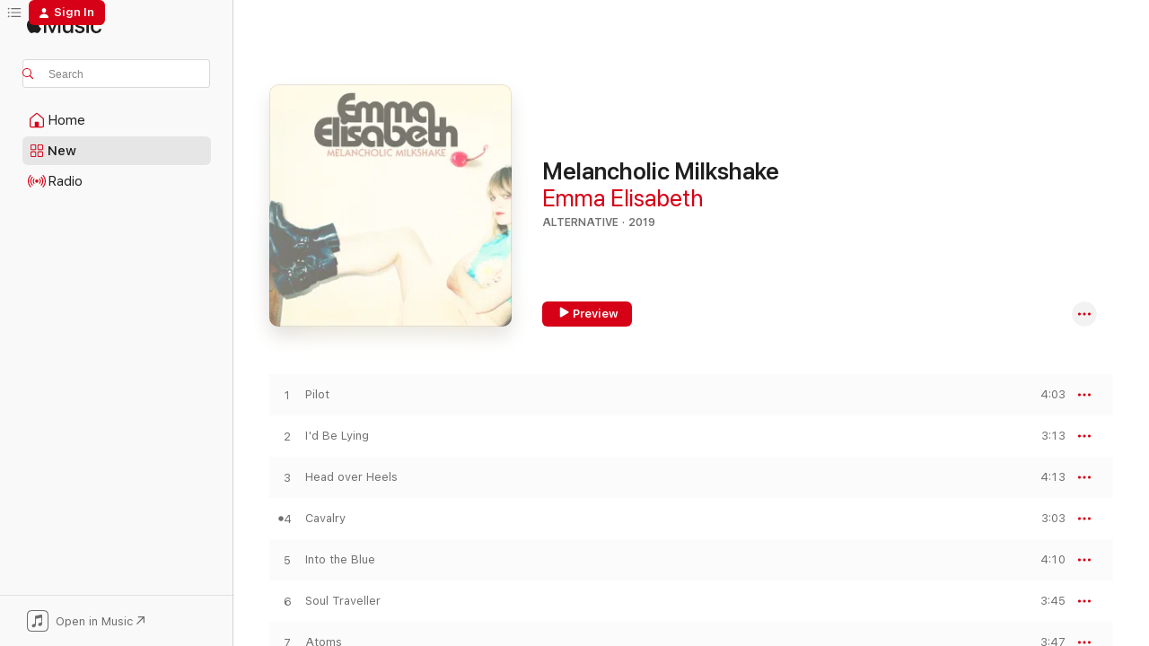

--- FILE ---
content_type: text/html
request_url: https://music.apple.com/us/album/melancholic-milkshake/1460170466?at=1l3vpUI&ct=LFV_0b9b3e4bd5841721bfbbc99df3375fbb&itsct=catchall_p2&itscg=30440&ls=1&uo=4
body_size: 23558
content:
<!DOCTYPE html>
<html dir="ltr" lang="en-US">
    <head>
        <!-- prettier-ignore -->
        <meta charset="utf-8">
        <!-- prettier-ignore -->
        <meta http-equiv="X-UA-Compatible" content="IE=edge">
        <!-- prettier-ignore -->
        <meta
            name="viewport"
            content="width=device-width,initial-scale=1,interactive-widget=resizes-content"
        >
        <!-- prettier-ignore -->
        <meta name="applicable-device" content="pc,mobile">
        <!-- prettier-ignore -->
        <meta name="referrer" content="strict-origin">
        <!-- prettier-ignore -->
        <link
            rel="apple-touch-icon"
            sizes="180x180"
            href="/assets/favicon/favicon-180.png"
        >
        <!-- prettier-ignore -->
        <link
            rel="icon"
            type="image/png"
            sizes="32x32"
            href="/assets/favicon/favicon-32.png"
        >
        <!-- prettier-ignore -->
        <link
            rel="icon"
            type="image/png"
            sizes="16x16"
            href="/assets/favicon/favicon-16.png"
        >
        <!-- prettier-ignore -->
        <link
            rel="mask-icon"
            href="/assets/favicon/favicon.svg"
            color="#fa233b"
        >
        <!-- prettier-ignore -->
        <link rel="manifest" href="/manifest.json">

        <title>‎Melancholic Milkshake - Album by Emma Elisabeth - Apple Music</title><!-- HEAD_svelte-1cypuwr_START --><link rel="preconnect" href="//www.apple.com/wss/fonts" crossorigin="anonymous"><link rel="stylesheet" href="//www.apple.com/wss/fonts?families=SF+Pro,v4%7CSF+Pro+Icons,v1&amp;display=swap" type="text/css" referrerpolicy="strict-origin-when-cross-origin"><!-- HEAD_svelte-1cypuwr_END --><!-- HEAD_svelte-eg3hvx_START -->    <meta name="description" content="Listen to Melancholic Milkshake by Emma Elisabeth on Apple Music. 2019. 11 Songs. Duration: 41 minutes."> <meta name="keywords" content="listen, Melancholic Milkshake, Emma Elisabeth, music, singles, songs, Alternative, streaming music, apple music"> <link rel="canonical" href="https://music.apple.com/us/album/melancholic-milkshake/1460170466">   <link rel="alternate" type="application/json+oembed" href="https://music.apple.com/api/oembed?url=https%3A%2F%2Fmusic.apple.com%2Fus%2Falbum%2Fmelancholic-milkshake%2F1460170466" title="Melancholic Milkshake by Emma Elisabeth on Apple Music">  <meta name="al:ios:app_store_id" content="1108187390"> <meta name="al:ios:app_name" content="Apple Music"> <meta name="apple:content_id" content="1460170466"> <meta name="apple:title" content="Melancholic Milkshake"> <meta name="apple:description" content="Listen to Melancholic Milkshake by Emma Elisabeth on Apple Music. 2019. 11 Songs. Duration: 41 minutes.">   <meta property="og:title" content="Melancholic Milkshake by Emma Elisabeth on Apple Music"> <meta property="og:description" content="Album · 2019 · 11 Songs"> <meta property="og:site_name" content="Apple Music - Web Player"> <meta property="og:url" content="https://music.apple.com/us/album/melancholic-milkshake/1460170466"> <meta property="og:image" content="https://is1-ssl.mzstatic.com/image/thumb/Music113/v4/59/6e/d8/596ed817-75da-6c63-fbcc-8cce47b93672/4260296767704_1.jpg/1200x630wp-60.jpg"> <meta property="og:image:secure_url" content="https://is1-ssl.mzstatic.com/image/thumb/Music113/v4/59/6e/d8/596ed817-75da-6c63-fbcc-8cce47b93672/4260296767704_1.jpg/1200x630wp-60.jpg"> <meta property="og:image:alt" content="Melancholic Milkshake by Emma Elisabeth on Apple Music"> <meta property="og:image:width" content="1200"> <meta property="og:image:height" content="630"> <meta property="og:image:type" content="image/jpg"> <meta property="og:type" content="music.album"> <meta property="og:locale" content="en_US">  <meta property="music:song_count" content="11"> <meta property="music:song" content="https://music.apple.com/us/song/pilot/1460170479"> <meta property="music:song:preview_url:secure_url" content="https://music.apple.com/us/song/pilot/1460170479"> <meta property="music:song:disc" content="1"> <meta property="music:song:duration" content="PT4M3S"> <meta property="music:song:track" content="1">  <meta property="music:song" content="https://music.apple.com/us/song/id-be-lying/1460170483"> <meta property="music:song:preview_url:secure_url" content="https://music.apple.com/us/song/id-be-lying/1460170483"> <meta property="music:song:disc" content="1"> <meta property="music:song:duration" content="PT3M13S"> <meta property="music:song:track" content="2">  <meta property="music:song" content="https://music.apple.com/us/song/head-over-heels/1460170488"> <meta property="music:song:preview_url:secure_url" content="https://music.apple.com/us/song/head-over-heels/1460170488"> <meta property="music:song:disc" content="1"> <meta property="music:song:duration" content="PT4M13S"> <meta property="music:song:track" content="3">  <meta property="music:song" content="https://music.apple.com/us/song/cavalry/1460170493"> <meta property="music:song:preview_url:secure_url" content="https://music.apple.com/us/song/cavalry/1460170493"> <meta property="music:song:disc" content="1"> <meta property="music:song:duration" content="PT3M3S"> <meta property="music:song:track" content="4">  <meta property="music:song" content="https://music.apple.com/us/song/into-the-blue/1460170618"> <meta property="music:song:preview_url:secure_url" content="https://music.apple.com/us/song/into-the-blue/1460170618"> <meta property="music:song:disc" content="1"> <meta property="music:song:duration" content="PT4M10S"> <meta property="music:song:track" content="5">  <meta property="music:song" content="https://music.apple.com/us/song/soul-traveller/1460170624"> <meta property="music:song:preview_url:secure_url" content="https://music.apple.com/us/song/soul-traveller/1460170624"> <meta property="music:song:disc" content="1"> <meta property="music:song:duration" content="PT3M45S"> <meta property="music:song:track" content="6">  <meta property="music:song" content="https://music.apple.com/us/song/atoms/1460170630"> <meta property="music:song:preview_url:secure_url" content="https://music.apple.com/us/song/atoms/1460170630"> <meta property="music:song:disc" content="1"> <meta property="music:song:duration" content="PT3M47S"> <meta property="music:song:track" content="7">  <meta property="music:song" content="https://music.apple.com/us/song/what-a-waste/1460170636"> <meta property="music:song:preview_url:secure_url" content="https://music.apple.com/us/song/what-a-waste/1460170636"> <meta property="music:song:disc" content="1"> <meta property="music:song:duration" content="PT4M3S"> <meta property="music:song:track" content="8">  <meta property="music:song" content="https://music.apple.com/us/song/waiting-for-the-war/1460170641"> <meta property="music:song:preview_url:secure_url" content="https://music.apple.com/us/song/waiting-for-the-war/1460170641"> <meta property="music:song:disc" content="1"> <meta property="music:song:duration" content="PT3M59S"> <meta property="music:song:track" content="9">  <meta property="music:song" content="https://music.apple.com/us/song/half-a-heart/1460170862"> <meta property="music:song:preview_url:secure_url" content="https://music.apple.com/us/song/half-a-heart/1460170862"> <meta property="music:song:disc" content="1"> <meta property="music:song:duration" content="PT3M42S"> <meta property="music:song:track" content="10">  <meta property="music:song" content="https://music.apple.com/us/song/great-pretender/1460170867"> <meta property="music:song:preview_url:secure_url" content="https://music.apple.com/us/song/great-pretender/1460170867"> <meta property="music:song:disc" content="1"> <meta property="music:song:duration" content="PT3M47S"> <meta property="music:song:track" content="11">   <meta property="music:musician" content="https://music.apple.com/us/artist/emma-elisabeth/1461490177"> <meta property="music:release_date" content="2019-06-21T00:00:00.000Z">   <meta name="twitter:title" content="Melancholic Milkshake by Emma Elisabeth on Apple Music"> <meta name="twitter:description" content="Album · 2019 · 11 Songs"> <meta name="twitter:site" content="@AppleMusic"> <meta name="twitter:image" content="https://is1-ssl.mzstatic.com/image/thumb/Music113/v4/59/6e/d8/596ed817-75da-6c63-fbcc-8cce47b93672/4260296767704_1.jpg/600x600bf-60.jpg"> <meta name="twitter:image:alt" content="Melancholic Milkshake by Emma Elisabeth on Apple Music"> <meta name="twitter:card" content="summary">       <!-- HTML_TAG_START -->
                <script id=schema:music-album type="application/ld+json">
                    {"@context":"http://schema.org","@type":"MusicAlbum","name":"Melancholic Milkshake","description":"Listen to Melancholic Milkshake by Emma Elisabeth on Apple Music. 2019. 11 Songs. Duration: 41 minutes.","citation":[{"@type":"MusicAlbum","image":"https://is1-ssl.mzstatic.com/image/thumb/Music211/v4/c6/ff/00/c6ff008b-ac9d-0055-e504-2b15bd9ce5dc/9420058728571.jpg/1200x630bb.jpg","url":"https://music.apple.com/us/album/relief/1774439589","name":"Relief"},{"@type":"MusicAlbum","image":"https://is1-ssl.mzstatic.com/image/thumb/Music124/v4/c4/23/b8/c423b8a2-fa1a-3abe-dd69-acf15263bf8e/194491013622.jpg/1200x630bb.jpg","url":"https://music.apple.com/us/album/ok-moon/1470902494","name":"Ok Moon"},{"@type":"MusicAlbum","image":"https://is1-ssl.mzstatic.com/image/thumb/Music123/v4/65/4c/20/654c2095-25b4-2faa-b6da-8da39e538175/9332727056840_cover.jpg/1200x630bb.jpg","url":"https://music.apple.com/us/album/it-unfolds-ep/1511831627","name":"It Unfolds - EP"},{"@type":"MusicAlbum","image":"https://is1-ssl.mzstatic.com/image/thumb/Music126/v4/53/85/42/53854292-c366-5452-43eb-f7e53ad55792/713929088096.jpg/1200x630bb.jpg","url":"https://music.apple.com/us/album/wait-see/1672143595","name":"Wait & See"},{"@type":"MusicAlbum","image":"https://is1-ssl.mzstatic.com/image/thumb/Music221/v4/58/36/85/58368574-4f18-5e1f-32c5-e20bb7ac22bc/859799801844_cover.jpg/1200x630bb.jpg","url":"https://music.apple.com/us/album/strange-light/1788430826","name":"Strange Light"},{"@type":"MusicAlbum","image":"https://is1-ssl.mzstatic.com/image/thumb/Music123/v4/6b/cd/31/6bcd3191-b873-8de9-a5b5-52ed443fe353/634457924116.jpg/1200x630bb.jpg","url":"https://music.apple.com/us/album/if-you-swim-far-enough/1459182667","name":"If You Swim Far Enough"},{"@type":"MusicAlbum","image":"https://is1-ssl.mzstatic.com/image/thumb/Music113/v4/c2/4b/05/c24b0543-8ef0-6a39-1e05-a5819ce7027a/ET_Hazy_FRONT.jpg/1200x630bb.jpg","url":"https://music.apple.com/us/album/hazy-ep/1464262592","name":"Hazy - EP"},{"@type":"MusicAlbum","image":"https://is1-ssl.mzstatic.com/image/thumb/Music115/v4/10/c9/03/10c903cd-1b30-0ac3-774a-56ad614d98f2/27771.jpg/1200x630bb.jpg","url":"https://music.apple.com/us/album/last-night-in-america/1591273010","name":"last night in america"},{"@type":"MusicAlbum","image":"https://is1-ssl.mzstatic.com/image/thumb/Music123/v4/28/90/8e/28908e7a-7be3-c1bb-e58f-d4d91ed4904b/194491569358.jpg/1200x630bb.jpg","url":"https://music.apple.com/us/album/inlet/1485872701","name":"Inlet"},{"@type":"MusicAlbum","image":"https://is1-ssl.mzstatic.com/image/thumb/Music211/v4/2b/32/9b/2b329b0c-68a4-ed42-acfd-4e80c79142ee/199806803622.jpg/1200x630bb.jpg","url":"https://music.apple.com/us/album/rage-tapes/1863890684","name":"Rage Tapes"}],"tracks":[{"@type":"MusicRecording","name":"Pilot","duration":"PT4M3S","url":"https://music.apple.com/us/song/pilot/1460170479","offers":{"@type":"Offer","category":"free","price":0},"audio":{"@type":"AudioObject","potentialAction":{"@type":"ListenAction","expectsAcceptanceOf":{"@type":"Offer","category":"free"},"target":{"@type":"EntryPoint","actionPlatform":"https://music.apple.com/us/song/pilot/1460170479"}},"name":"Pilot","contentUrl":"https://audio-ssl.itunes.apple.com/itunes-assets/AudioPreview125/v4/4a/39/96/4a3996cd-82c0-3ac2-11a7-28bda5a1d458/mzaf_14463053268107243832.plus.aac.ep.m4a","duration":"PT4M3S","uploadDate":"2019-03-15","thumbnailUrl":"https://is1-ssl.mzstatic.com/image/thumb/Music113/v4/59/6e/d8/596ed817-75da-6c63-fbcc-8cce47b93672/4260296767704_1.jpg/1200x630bb.jpg"}},{"@type":"MusicRecording","name":"I'd Be Lying","duration":"PT3M13S","url":"https://music.apple.com/us/song/id-be-lying/1460170483","offers":{"@type":"Offer","category":"free","price":0},"audio":{"@type":"AudioObject","potentialAction":{"@type":"ListenAction","expectsAcceptanceOf":{"@type":"Offer","category":"free"},"target":{"@type":"EntryPoint","actionPlatform":"https://music.apple.com/us/song/id-be-lying/1460170483"}},"name":"I'd Be Lying","contentUrl":"https://audio-ssl.itunes.apple.com/itunes-assets/AudioPreview115/v4/15/1d/52/151d5222-609f-e355-2de0-cf0b2e9e8f71/mzaf_12976001497242990254.plus.aac.ep.m4a","duration":"PT3M13S","uploadDate":"2019-06-21","thumbnailUrl":"https://is1-ssl.mzstatic.com/image/thumb/Music113/v4/59/6e/d8/596ed817-75da-6c63-fbcc-8cce47b93672/4260296767704_1.jpg/1200x630bb.jpg"}},{"@type":"MusicRecording","name":"Head over Heels","duration":"PT4M13S","url":"https://music.apple.com/us/song/head-over-heels/1460170488","offers":{"@type":"Offer","category":"free","price":0},"audio":{"@type":"AudioObject","potentialAction":{"@type":"ListenAction","expectsAcceptanceOf":{"@type":"Offer","category":"free"},"target":{"@type":"EntryPoint","actionPlatform":"https://music.apple.com/us/song/head-over-heels/1460170488"}},"name":"Head over Heels","contentUrl":"https://audio-ssl.itunes.apple.com/itunes-assets/AudioPreview115/v4/7c/72/2f/7c722f3b-5208-33ec-2ab7-8905e6e5cca5/mzaf_8781870944294864889.plus.aac.ep.m4a","duration":"PT4M13S","uploadDate":"2019-06-21","thumbnailUrl":"https://is1-ssl.mzstatic.com/image/thumb/Music113/v4/59/6e/d8/596ed817-75da-6c63-fbcc-8cce47b93672/4260296767704_1.jpg/1200x630bb.jpg"}},{"@type":"MusicRecording","name":"Cavalry","duration":"PT3M3S","url":"https://music.apple.com/us/song/cavalry/1460170493","offers":{"@type":"Offer","category":"free","price":0},"audio":{"@type":"AudioObject","potentialAction":{"@type":"ListenAction","expectsAcceptanceOf":{"@type":"Offer","category":"free"},"target":{"@type":"EntryPoint","actionPlatform":"https://music.apple.com/us/song/cavalry/1460170493"}},"name":"Cavalry","contentUrl":"https://audio-ssl.itunes.apple.com/itunes-assets/AudioPreview115/v4/eb/5e/4d/eb5e4ddd-dda6-8be3-5ef1-0a3924069ea1/mzaf_4406220691009032710.plus.aac.ep.m4a","duration":"PT3M3S","uploadDate":"2019-06-21","thumbnailUrl":"https://is1-ssl.mzstatic.com/image/thumb/Music113/v4/59/6e/d8/596ed817-75da-6c63-fbcc-8cce47b93672/4260296767704_1.jpg/1200x630bb.jpg"}},{"@type":"MusicRecording","name":"Into the Blue","duration":"PT4M10S","url":"https://music.apple.com/us/song/into-the-blue/1460170618","offers":{"@type":"Offer","category":"free","price":0},"audio":{"@type":"AudioObject","potentialAction":{"@type":"ListenAction","expectsAcceptanceOf":{"@type":"Offer","category":"free"},"target":{"@type":"EntryPoint","actionPlatform":"https://music.apple.com/us/song/into-the-blue/1460170618"}},"name":"Into the Blue","contentUrl":"https://audio-ssl.itunes.apple.com/itunes-assets/AudioPreview125/v4/76/86/f7/7686f7b2-4086-6e63-9693-0794f63cc4b5/mzaf_2666420955538651830.plus.aac.ep.m4a","duration":"PT4M10S","uploadDate":"2018-12-14","thumbnailUrl":"https://is1-ssl.mzstatic.com/image/thumb/Music113/v4/59/6e/d8/596ed817-75da-6c63-fbcc-8cce47b93672/4260296767704_1.jpg/1200x630bb.jpg"}},{"@type":"MusicRecording","name":"Soul Traveller","duration":"PT3M45S","url":"https://music.apple.com/us/song/soul-traveller/1460170624","offers":{"@type":"Offer","category":"free","price":0},"audio":{"@type":"AudioObject","potentialAction":{"@type":"ListenAction","expectsAcceptanceOf":{"@type":"Offer","category":"free"},"target":{"@type":"EntryPoint","actionPlatform":"https://music.apple.com/us/song/soul-traveller/1460170624"}},"name":"Soul Traveller","contentUrl":"https://audio-ssl.itunes.apple.com/itunes-assets/AudioPreview115/v4/0d/73/f8/0d73f81a-4287-06f3-7a2d-2bb4c6f1f51e/mzaf_7764210683705203100.plus.aac.ep.m4a","duration":"PT3M45S","uploadDate":"2018-03-02","thumbnailUrl":"https://is1-ssl.mzstatic.com/image/thumb/Music113/v4/59/6e/d8/596ed817-75da-6c63-fbcc-8cce47b93672/4260296767704_1.jpg/1200x630bb.jpg"}},{"@type":"MusicRecording","name":"Atoms","duration":"PT3M47S","url":"https://music.apple.com/us/song/atoms/1460170630","offers":{"@type":"Offer","category":"free","price":0},"audio":{"@type":"AudioObject","potentialAction":{"@type":"ListenAction","expectsAcceptanceOf":{"@type":"Offer","category":"free"},"target":{"@type":"EntryPoint","actionPlatform":"https://music.apple.com/us/song/atoms/1460170630"}},"name":"Atoms","contentUrl":"https://audio-ssl.itunes.apple.com/itunes-assets/AudioPreview115/v4/30/0e/1e/300e1edb-3628-2d52-e667-efd8e93513eb/mzaf_1064551826510460670.plus.aac.ep.m4a","duration":"PT3M47S","uploadDate":"2019-06-21","thumbnailUrl":"https://is1-ssl.mzstatic.com/image/thumb/Music113/v4/59/6e/d8/596ed817-75da-6c63-fbcc-8cce47b93672/4260296767704_1.jpg/1200x630bb.jpg"}},{"@type":"MusicRecording","name":"What a Waste","duration":"PT4M3S","url":"https://music.apple.com/us/song/what-a-waste/1460170636","offers":{"@type":"Offer","category":"free","price":0},"audio":{"@type":"AudioObject","potentialAction":{"@type":"ListenAction","expectsAcceptanceOf":{"@type":"Offer","category":"free"},"target":{"@type":"EntryPoint","actionPlatform":"https://music.apple.com/us/song/what-a-waste/1460170636"}},"name":"What a Waste","contentUrl":"https://audio-ssl.itunes.apple.com/itunes-assets/AudioPreview115/v4/54/7a/b6/547ab6f6-adc4-d514-2506-389819e7314c/mzaf_16181150353825810225.plus.aac.ep.m4a","duration":"PT4M3S","uploadDate":"2019-01-25","thumbnailUrl":"https://is1-ssl.mzstatic.com/image/thumb/Music113/v4/59/6e/d8/596ed817-75da-6c63-fbcc-8cce47b93672/4260296767704_1.jpg/1200x630bb.jpg"}},{"@type":"MusicRecording","name":"Waiting for the War","duration":"PT3M59S","url":"https://music.apple.com/us/song/waiting-for-the-war/1460170641","offers":{"@type":"Offer","category":"free","price":0},"audio":{"@type":"AudioObject","potentialAction":{"@type":"ListenAction","expectsAcceptanceOf":{"@type":"Offer","category":"free"},"target":{"@type":"EntryPoint","actionPlatform":"https://music.apple.com/us/song/waiting-for-the-war/1460170641"}},"name":"Waiting for the War","contentUrl":"https://audio-ssl.itunes.apple.com/itunes-assets/AudioPreview125/v4/ab/21/ea/ab21eafa-7a67-0dc6-9b67-9473d8a1faa1/mzaf_12462182955117239406.plus.aac.ep.m4a","duration":"PT3M59S","uploadDate":"2019-06-21","thumbnailUrl":"https://is1-ssl.mzstatic.com/image/thumb/Music113/v4/59/6e/d8/596ed817-75da-6c63-fbcc-8cce47b93672/4260296767704_1.jpg/1200x630bb.jpg"}},{"@type":"MusicRecording","name":"Half a Heart","duration":"PT3M42S","url":"https://music.apple.com/us/song/half-a-heart/1460170862","offers":{"@type":"Offer","category":"free","price":0},"audio":{"@type":"AudioObject","potentialAction":{"@type":"ListenAction","expectsAcceptanceOf":{"@type":"Offer","category":"free"},"target":{"@type":"EntryPoint","actionPlatform":"https://music.apple.com/us/song/half-a-heart/1460170862"}},"name":"Half a Heart","contentUrl":"https://audio-ssl.itunes.apple.com/itunes-assets/AudioPreview115/v4/23/67/22/236722ec-8481-9761-d9b9-151a72f4315b/mzaf_5485337448748091798.plus.aac.ep.m4a","duration":"PT3M42S","uploadDate":"2019-06-21","thumbnailUrl":"https://is1-ssl.mzstatic.com/image/thumb/Music113/v4/59/6e/d8/596ed817-75da-6c63-fbcc-8cce47b93672/4260296767704_1.jpg/1200x630bb.jpg"}},{"@type":"MusicRecording","name":"Great Pretender","duration":"PT3M47S","url":"https://music.apple.com/us/song/great-pretender/1460170867","offers":{"@type":"Offer","category":"free","price":0},"audio":{"@type":"AudioObject","potentialAction":{"@type":"ListenAction","expectsAcceptanceOf":{"@type":"Offer","category":"free"},"target":{"@type":"EntryPoint","actionPlatform":"https://music.apple.com/us/song/great-pretender/1460170867"}},"name":"Great Pretender","contentUrl":"https://audio-ssl.itunes.apple.com/itunes-assets/AudioPreview125/v4/01/d7/7d/01d77d24-ca36-e868-a51c-25a2a2cb86cd/mzaf_13970261216059498449.plus.aac.ep.m4a","duration":"PT3M47S","uploadDate":"2019-06-21","thumbnailUrl":"https://is1-ssl.mzstatic.com/image/thumb/Music113/v4/59/6e/d8/596ed817-75da-6c63-fbcc-8cce47b93672/4260296767704_1.jpg/1200x630bb.jpg"}}],"workExample":[{"@type":"MusicAlbum","image":"https://is1-ssl.mzstatic.com/image/thumb/Music123/v4/f4/75/e3/f475e30e-7f46-1119-0433-01bf087487e4/8d518327-bc8a-474d-a21c-a2156668b719.jpg/1200x630bb.jpg","url":"https://music.apple.com/us/album/cover-stories/1508056895","name":"Cover Stories"},{"@type":"MusicAlbum","image":"https://is1-ssl.mzstatic.com/image/thumb/Music115/v4/9e/6b/30/9e6b3098-0333-a5d6-0a4a-a21d84fa556b/4250795604778.jpg/1200x630bb.jpg","url":"https://music.apple.com/us/album/some-kind-of-paradise/1587247216","name":"Some Kind Of Paradise"},{"@type":"MusicAlbum","image":"https://is1-ssl.mzstatic.com/image/thumb/Music62/v4/c4/ae/b0/c4aeb0ce-33de-cbe8-905c-dd49eecad6c7/5054526334878_1.jpg/1200x630bb.jpg","url":"https://music.apple.com/us/album/soul-traveller-single/1350740058","name":"Soul Traveller - Single"},{"@type":"MusicAlbum","image":"https://is1-ssl.mzstatic.com/image/thumb/Music124/v4/d8/1f/c2/d81fc289-26e2-557e-9aef-42c97f3f25af/5054526324626_1.jpg/1200x630bb.jpg","url":"https://music.apple.com/us/album/pilot-single/1453019051","name":"Pilot - Single"},{"@type":"MusicAlbum","image":"https://is1-ssl.mzstatic.com/image/thumb/Music115/v4/1f/81/7d/1f817df7-2c90-366e-75a0-63a717c05d04/5054526995970_1.jpg/1200x630bb.jpg","url":"https://music.apple.com/us/album/we-gotta-talk-ep/1234495759","name":"We Gotta Talk - EP"},{"@type":"MusicAlbum","image":"https://is1-ssl.mzstatic.com/image/thumb/Music118/v4/e6/8c/3f/e68c3f5e-7277-89c9-67f7-0e0e6a3e51b8/5054526399693_1.jpg/1200x630bb.jpg","url":"https://music.apple.com/us/album/what-a-waste-single/1446604895","name":"What a Waste - Single"},{"@type":"MusicAlbum","image":"https://is1-ssl.mzstatic.com/image/thumb/Music128/v4/d2/e6/bd/d2e6bdc0-eae9-deea-4172-9e7e444859c4/5054526202382_1.jpg/1200x630bb.jpg","url":"https://music.apple.com/us/album/into-the-blue-single/1442544759","name":"Into the Blue - Single"},{"@type":"MusicAlbum","image":"https://is1-ssl.mzstatic.com/image/thumb/Music126/v4/83/3e/36/833e3612-72a4-090d-c1e4-7870cb945b03/197999064875_cover.jpg/1200x630bb.jpg","url":"https://music.apple.com/us/album/further-away-single/1709203520","name":"Further Away - Single"},{"@type":"MusicAlbum","image":"https://is1-ssl.mzstatic.com/image/thumb/Music116/v4/9e/0f/c4/9e0fc44f-c23c-70eb-88cb-803d8e239265/195729515789_cover.jpg/1200x630bb.jpg","url":"https://music.apple.com/us/album/sn%C3%A4lla-bli-min-single/1615402543","name":"Snälla Bli Min - Single"},{"@type":"MusicAlbum","image":"https://is1-ssl.mzstatic.com/image/thumb/Music123/v4/dc/00/6e/dc006e54-86af-d8f4-a024-35ea78eb8a1f/5054526726352_1.jpg/1200x630bb.jpg","url":"https://music.apple.com/us/album/private-affair-single/1502302898","name":"Private Affair - Single"},{"@type":"MusicAlbum","image":"https://is1-ssl.mzstatic.com/image/thumb/Music211/v4/0e/cd/f1/0ecdf1ab-4954-0be4-9236-6413929de207/198846986722.jpg/1200x630bb.jpg","url":"https://music.apple.com/us/album/pretty-garden-single/1782336147","name":"Pretty Garden - Single"},{"@type":"MusicAlbum","image":"https://is1-ssl.mzstatic.com/image/thumb/Music116/v4/f2/59/33/f25933c5-c903-2446-e617-a5a43168803f/4250795607854.jpg/1200x630bb.jpg","url":"https://music.apple.com/us/album/up-in-smoke-stripped-back-single/1675563753","name":"Up in Smoke (Stripped Back) - Single"},{"@type":"MusicAlbum","image":"https://is1-ssl.mzstatic.com/image/thumb/Music112/v4/3a/2b/d8/3a2bd8d6-7c9a-fcea-8469-d345df78dcc2/4250795605508.jpg/1200x630bb.jpg","url":"https://music.apple.com/us/album/emma-elisabeth-live-at-clouds-hill/1623850589","name":"Emma Elisabeth Live at Clouds Hill"},{"@type":"MusicAlbum","image":"https://is1-ssl.mzstatic.com/image/thumb/Music113/v4/c5/01/55/c50155ac-0488-1fca-2636-6f63f227c819/195081990453.jpg/1200x630bb.jpg","url":"https://music.apple.com/us/album/river-piano-acoustic-feat-emma-elisabeth-single/1520458077","name":"River (Piano Acoustic) [feat. Emma Elisabeth] - Single"},{"@type":"MusicAlbum","image":"https://is1-ssl.mzstatic.com/image/thumb/Music113/v4/26/10/44/26104491-7f31-839e-3447-8bec9b519553/5054526535848_1.jpg/1200x630bb.jpg","url":"https://music.apple.com/us/album/cavalry-live-stripped-down-berlin-2019-single/1471037566","name":"Cavalry (Live & Stripped Down, Berlin, 2019) - Single"},{"@type":"MusicRecording","name":"Pilot","duration":"PT4M3S","url":"https://music.apple.com/us/song/pilot/1460170479","offers":{"@type":"Offer","category":"free","price":0},"audio":{"@type":"AudioObject","potentialAction":{"@type":"ListenAction","expectsAcceptanceOf":{"@type":"Offer","category":"free"},"target":{"@type":"EntryPoint","actionPlatform":"https://music.apple.com/us/song/pilot/1460170479"}},"name":"Pilot","contentUrl":"https://audio-ssl.itunes.apple.com/itunes-assets/AudioPreview125/v4/4a/39/96/4a3996cd-82c0-3ac2-11a7-28bda5a1d458/mzaf_14463053268107243832.plus.aac.ep.m4a","duration":"PT4M3S","uploadDate":"2019-03-15","thumbnailUrl":"https://is1-ssl.mzstatic.com/image/thumb/Music113/v4/59/6e/d8/596ed817-75da-6c63-fbcc-8cce47b93672/4260296767704_1.jpg/1200x630bb.jpg"}},{"@type":"MusicRecording","name":"I'd Be Lying","duration":"PT3M13S","url":"https://music.apple.com/us/song/id-be-lying/1460170483","offers":{"@type":"Offer","category":"free","price":0},"audio":{"@type":"AudioObject","potentialAction":{"@type":"ListenAction","expectsAcceptanceOf":{"@type":"Offer","category":"free"},"target":{"@type":"EntryPoint","actionPlatform":"https://music.apple.com/us/song/id-be-lying/1460170483"}},"name":"I'd Be Lying","contentUrl":"https://audio-ssl.itunes.apple.com/itunes-assets/AudioPreview115/v4/15/1d/52/151d5222-609f-e355-2de0-cf0b2e9e8f71/mzaf_12976001497242990254.plus.aac.ep.m4a","duration":"PT3M13S","uploadDate":"2019-06-21","thumbnailUrl":"https://is1-ssl.mzstatic.com/image/thumb/Music113/v4/59/6e/d8/596ed817-75da-6c63-fbcc-8cce47b93672/4260296767704_1.jpg/1200x630bb.jpg"}},{"@type":"MusicRecording","name":"Head over Heels","duration":"PT4M13S","url":"https://music.apple.com/us/song/head-over-heels/1460170488","offers":{"@type":"Offer","category":"free","price":0},"audio":{"@type":"AudioObject","potentialAction":{"@type":"ListenAction","expectsAcceptanceOf":{"@type":"Offer","category":"free"},"target":{"@type":"EntryPoint","actionPlatform":"https://music.apple.com/us/song/head-over-heels/1460170488"}},"name":"Head over Heels","contentUrl":"https://audio-ssl.itunes.apple.com/itunes-assets/AudioPreview115/v4/7c/72/2f/7c722f3b-5208-33ec-2ab7-8905e6e5cca5/mzaf_8781870944294864889.plus.aac.ep.m4a","duration":"PT4M13S","uploadDate":"2019-06-21","thumbnailUrl":"https://is1-ssl.mzstatic.com/image/thumb/Music113/v4/59/6e/d8/596ed817-75da-6c63-fbcc-8cce47b93672/4260296767704_1.jpg/1200x630bb.jpg"}},{"@type":"MusicRecording","name":"Cavalry","duration":"PT3M3S","url":"https://music.apple.com/us/song/cavalry/1460170493","offers":{"@type":"Offer","category":"free","price":0},"audio":{"@type":"AudioObject","potentialAction":{"@type":"ListenAction","expectsAcceptanceOf":{"@type":"Offer","category":"free"},"target":{"@type":"EntryPoint","actionPlatform":"https://music.apple.com/us/song/cavalry/1460170493"}},"name":"Cavalry","contentUrl":"https://audio-ssl.itunes.apple.com/itunes-assets/AudioPreview115/v4/eb/5e/4d/eb5e4ddd-dda6-8be3-5ef1-0a3924069ea1/mzaf_4406220691009032710.plus.aac.ep.m4a","duration":"PT3M3S","uploadDate":"2019-06-21","thumbnailUrl":"https://is1-ssl.mzstatic.com/image/thumb/Music113/v4/59/6e/d8/596ed817-75da-6c63-fbcc-8cce47b93672/4260296767704_1.jpg/1200x630bb.jpg"}},{"@type":"MusicRecording","name":"Into the Blue","duration":"PT4M10S","url":"https://music.apple.com/us/song/into-the-blue/1460170618","offers":{"@type":"Offer","category":"free","price":0},"audio":{"@type":"AudioObject","potentialAction":{"@type":"ListenAction","expectsAcceptanceOf":{"@type":"Offer","category":"free"},"target":{"@type":"EntryPoint","actionPlatform":"https://music.apple.com/us/song/into-the-blue/1460170618"}},"name":"Into the Blue","contentUrl":"https://audio-ssl.itunes.apple.com/itunes-assets/AudioPreview125/v4/76/86/f7/7686f7b2-4086-6e63-9693-0794f63cc4b5/mzaf_2666420955538651830.plus.aac.ep.m4a","duration":"PT4M10S","uploadDate":"2018-12-14","thumbnailUrl":"https://is1-ssl.mzstatic.com/image/thumb/Music113/v4/59/6e/d8/596ed817-75da-6c63-fbcc-8cce47b93672/4260296767704_1.jpg/1200x630bb.jpg"}},{"@type":"MusicRecording","name":"Soul Traveller","duration":"PT3M45S","url":"https://music.apple.com/us/song/soul-traveller/1460170624","offers":{"@type":"Offer","category":"free","price":0},"audio":{"@type":"AudioObject","potentialAction":{"@type":"ListenAction","expectsAcceptanceOf":{"@type":"Offer","category":"free"},"target":{"@type":"EntryPoint","actionPlatform":"https://music.apple.com/us/song/soul-traveller/1460170624"}},"name":"Soul Traveller","contentUrl":"https://audio-ssl.itunes.apple.com/itunes-assets/AudioPreview115/v4/0d/73/f8/0d73f81a-4287-06f3-7a2d-2bb4c6f1f51e/mzaf_7764210683705203100.plus.aac.ep.m4a","duration":"PT3M45S","uploadDate":"2018-03-02","thumbnailUrl":"https://is1-ssl.mzstatic.com/image/thumb/Music113/v4/59/6e/d8/596ed817-75da-6c63-fbcc-8cce47b93672/4260296767704_1.jpg/1200x630bb.jpg"}},{"@type":"MusicRecording","name":"Atoms","duration":"PT3M47S","url":"https://music.apple.com/us/song/atoms/1460170630","offers":{"@type":"Offer","category":"free","price":0},"audio":{"@type":"AudioObject","potentialAction":{"@type":"ListenAction","expectsAcceptanceOf":{"@type":"Offer","category":"free"},"target":{"@type":"EntryPoint","actionPlatform":"https://music.apple.com/us/song/atoms/1460170630"}},"name":"Atoms","contentUrl":"https://audio-ssl.itunes.apple.com/itunes-assets/AudioPreview115/v4/30/0e/1e/300e1edb-3628-2d52-e667-efd8e93513eb/mzaf_1064551826510460670.plus.aac.ep.m4a","duration":"PT3M47S","uploadDate":"2019-06-21","thumbnailUrl":"https://is1-ssl.mzstatic.com/image/thumb/Music113/v4/59/6e/d8/596ed817-75da-6c63-fbcc-8cce47b93672/4260296767704_1.jpg/1200x630bb.jpg"}},{"@type":"MusicRecording","name":"What a Waste","duration":"PT4M3S","url":"https://music.apple.com/us/song/what-a-waste/1460170636","offers":{"@type":"Offer","category":"free","price":0},"audio":{"@type":"AudioObject","potentialAction":{"@type":"ListenAction","expectsAcceptanceOf":{"@type":"Offer","category":"free"},"target":{"@type":"EntryPoint","actionPlatform":"https://music.apple.com/us/song/what-a-waste/1460170636"}},"name":"What a Waste","contentUrl":"https://audio-ssl.itunes.apple.com/itunes-assets/AudioPreview115/v4/54/7a/b6/547ab6f6-adc4-d514-2506-389819e7314c/mzaf_16181150353825810225.plus.aac.ep.m4a","duration":"PT4M3S","uploadDate":"2019-01-25","thumbnailUrl":"https://is1-ssl.mzstatic.com/image/thumb/Music113/v4/59/6e/d8/596ed817-75da-6c63-fbcc-8cce47b93672/4260296767704_1.jpg/1200x630bb.jpg"}},{"@type":"MusicRecording","name":"Waiting for the War","duration":"PT3M59S","url":"https://music.apple.com/us/song/waiting-for-the-war/1460170641","offers":{"@type":"Offer","category":"free","price":0},"audio":{"@type":"AudioObject","potentialAction":{"@type":"ListenAction","expectsAcceptanceOf":{"@type":"Offer","category":"free"},"target":{"@type":"EntryPoint","actionPlatform":"https://music.apple.com/us/song/waiting-for-the-war/1460170641"}},"name":"Waiting for the War","contentUrl":"https://audio-ssl.itunes.apple.com/itunes-assets/AudioPreview125/v4/ab/21/ea/ab21eafa-7a67-0dc6-9b67-9473d8a1faa1/mzaf_12462182955117239406.plus.aac.ep.m4a","duration":"PT3M59S","uploadDate":"2019-06-21","thumbnailUrl":"https://is1-ssl.mzstatic.com/image/thumb/Music113/v4/59/6e/d8/596ed817-75da-6c63-fbcc-8cce47b93672/4260296767704_1.jpg/1200x630bb.jpg"}},{"@type":"MusicRecording","name":"Half a Heart","duration":"PT3M42S","url":"https://music.apple.com/us/song/half-a-heart/1460170862","offers":{"@type":"Offer","category":"free","price":0},"audio":{"@type":"AudioObject","potentialAction":{"@type":"ListenAction","expectsAcceptanceOf":{"@type":"Offer","category":"free"},"target":{"@type":"EntryPoint","actionPlatform":"https://music.apple.com/us/song/half-a-heart/1460170862"}},"name":"Half a Heart","contentUrl":"https://audio-ssl.itunes.apple.com/itunes-assets/AudioPreview115/v4/23/67/22/236722ec-8481-9761-d9b9-151a72f4315b/mzaf_5485337448748091798.plus.aac.ep.m4a","duration":"PT3M42S","uploadDate":"2019-06-21","thumbnailUrl":"https://is1-ssl.mzstatic.com/image/thumb/Music113/v4/59/6e/d8/596ed817-75da-6c63-fbcc-8cce47b93672/4260296767704_1.jpg/1200x630bb.jpg"}},{"@type":"MusicRecording","name":"Great Pretender","duration":"PT3M47S","url":"https://music.apple.com/us/song/great-pretender/1460170867","offers":{"@type":"Offer","category":"free","price":0},"audio":{"@type":"AudioObject","potentialAction":{"@type":"ListenAction","expectsAcceptanceOf":{"@type":"Offer","category":"free"},"target":{"@type":"EntryPoint","actionPlatform":"https://music.apple.com/us/song/great-pretender/1460170867"}},"name":"Great Pretender","contentUrl":"https://audio-ssl.itunes.apple.com/itunes-assets/AudioPreview125/v4/01/d7/7d/01d77d24-ca36-e868-a51c-25a2a2cb86cd/mzaf_13970261216059498449.plus.aac.ep.m4a","duration":"PT3M47S","uploadDate":"2019-06-21","thumbnailUrl":"https://is1-ssl.mzstatic.com/image/thumb/Music113/v4/59/6e/d8/596ed817-75da-6c63-fbcc-8cce47b93672/4260296767704_1.jpg/1200x630bb.jpg"}}],"url":"https://music.apple.com/us/album/melancholic-milkshake/1460170466","image":"https://is1-ssl.mzstatic.com/image/thumb/Music113/v4/59/6e/d8/596ed817-75da-6c63-fbcc-8cce47b93672/4260296767704_1.jpg/1200x630bb.jpg","potentialAction":{"@type":"ListenAction","expectsAcceptanceOf":{"@type":"Offer","category":"free"},"target":{"@type":"EntryPoint","actionPlatform":"https://music.apple.com/us/album/melancholic-milkshake/1460170466"}},"genre":["Alternative","Music","Pop"],"datePublished":"2019-06-21","byArtist":[{"@type":"MusicGroup","url":"https://music.apple.com/us/artist/emma-elisabeth/1461490177","name":"Emma Elisabeth"}]}
                </script>
                <!-- HTML_TAG_END -->    <!-- HEAD_svelte-eg3hvx_END -->
      <script type="module" crossorigin src="/assets/index~90a29058ba.js"></script>
      <link rel="stylesheet" href="/assets/index~fbf29d0525.css">
      <script type="module">import.meta.url;import("_").catch(()=>1);async function* g(){};window.__vite_is_modern_browser=true;</script>
      <script type="module">!function(){if(window.__vite_is_modern_browser)return;console.warn("vite: loading legacy chunks, syntax error above and the same error below should be ignored");var e=document.getElementById("vite-legacy-polyfill"),n=document.createElement("script");n.src=e.src,n.onload=function(){System.import(document.getElementById('vite-legacy-entry').getAttribute('data-src'))},document.body.appendChild(n)}();</script>
    </head>
    <body>
        
        <script
            async
            src="/includes/js-cdn/musickit/v3/amp/musickit.js"
        ></script>
        <script
            type="module"
            async
            src="/includes/js-cdn/musickit/v3/components/musickit-components/musickit-components.esm.js"
        ></script>
        <script
            nomodule
            async
            src="/includes/js-cdn/musickit/v3/components/musickit-components/musickit-components.js"
        ></script>
        <svg style="display: none" xmlns="http://www.w3.org/2000/svg">
            <symbol id="play-circle-fill" viewBox="0 0 60 60">
                <path
                    class="icon-circle-fill__circle"
                    fill="var(--iconCircleFillBG, transparent)"
                    d="M30 60c16.411 0 30-13.617 30-30C60 13.588 46.382 0 29.971 0 13.588 0 .001 13.588.001 30c0 16.383 13.617 30 30 30Z"
                />
                <path
                    fill="var(--iconFillArrow, var(--keyColor, black))"
                    d="M24.411 41.853c-1.41.853-3.028.177-3.028-1.294V19.47c0-1.44 1.735-2.058 3.028-1.294l17.265 10.235a1.89 1.89 0 0 1 0 3.265L24.411 41.853Z"
                />
            </symbol>
        </svg>
        <div class="body-container">
              <div class="app-container svelte-t3vj1e" data-testid="app-container">   <div class="header svelte-rjjbqs" data-testid="header"><nav data-testid="navigation" class="navigation svelte-13li0vp"><div class="navigation__header svelte-13li0vp"><div data-testid="logo" class="logo svelte-1o7dz8w"> <a aria-label="Apple Music" role="img" href="https://music.apple.com/us/home" class="svelte-1o7dz8w"><svg height="20" viewBox="0 0 83 20" width="83" xmlns="http://www.w3.org/2000/svg" class="logo" aria-hidden="true"><path d="M34.752 19.746V6.243h-.088l-5.433 13.503h-2.074L21.711 6.243h-.087v13.503h-2.548V1.399h3.235l5.833 14.621h.1l5.82-14.62h3.248v18.347h-2.56zm16.649 0h-2.586v-2.263h-.062c-.725 1.602-2.061 2.504-4.072 2.504-2.86 0-4.61-1.894-4.61-4.958V6.37h2.698v8.125c0 2.034.95 3.127 2.81 3.127 1.95 0 3.124-1.373 3.124-3.458V6.37H51.4v13.376zm7.394-13.618c3.06 0 5.046 1.73 5.134 4.196h-2.536c-.15-1.296-1.087-2.11-2.598-2.11-1.462 0-2.436.724-2.436 1.793 0 .839.6 1.41 2.023 1.741l2.136.496c2.686.636 3.71 1.704 3.71 3.636 0 2.442-2.236 4.12-5.333 4.12-3.285 0-5.26-1.64-5.509-4.183h2.673c.25 1.398 1.187 2.085 2.836 2.085 1.623 0 2.623-.687 2.623-1.78 0-.865-.487-1.373-1.924-1.704l-2.136-.508c-2.498-.585-3.735-1.806-3.735-3.75 0-2.391 2.049-4.032 5.072-4.032zM66.1 2.836c0-.878.7-1.577 1.561-1.577.862 0 1.55.7 1.55 1.577 0 .864-.688 1.576-1.55 1.576a1.573 1.573 0 0 1-1.56-1.576zm.212 3.534h2.698v13.376h-2.698zm14.089 4.603c-.275-1.424-1.324-2.556-3.085-2.556-2.086 0-3.46 1.767-3.46 4.64 0 2.938 1.386 4.642 3.485 4.642 1.66 0 2.748-.928 3.06-2.48H83C82.713 18.067 80.477 20 77.317 20c-3.76 0-6.208-2.62-6.208-6.942 0-4.247 2.448-6.93 6.183-6.93 3.385 0 5.446 2.213 5.683 4.845h-2.573zM10.824 3.189c-.698.834-1.805 1.496-2.913 1.398-.145-1.128.41-2.33 1.036-3.065C9.644.662 10.848.05 11.835 0c.121 1.178-.336 2.33-1.01 3.19zm.999 1.619c.624.049 2.425.244 3.578 1.98-.096.074-2.137 1.272-2.113 3.79.024 3.01 2.593 4.012 2.617 4.037-.024.074-.407 1.419-1.344 2.812-.817 1.224-1.657 2.422-3.002 2.447-1.297.024-1.73-.783-3.218-.783-1.489 0-1.97.758-3.194.807-1.297.048-2.28-1.297-3.097-2.52C.368 14.908-.904 10.408.825 7.375c.84-1.516 2.377-2.47 4.034-2.495 1.273-.023 2.45.857 3.218.857.769 0 2.137-1.027 3.746-.93z"></path></svg></a>   </div> <div class="search-input-wrapper svelte-nrtdem" data-testid="search-input"><div data-testid="amp-search-input" aria-controls="search-suggestions" aria-expanded="false" aria-haspopup="listbox" aria-owns="search-suggestions" class="search-input-container svelte-rg26q6" tabindex="-1" role=""><div class="flex-container svelte-rg26q6"><form id="search-input-form" class="svelte-rg26q6"><svg height="16" width="16" viewBox="0 0 16 16" class="search-svg" aria-hidden="true"><path d="M11.87 10.835c.018.015.035.03.051.047l3.864 3.863a.735.735 0 1 1-1.04 1.04l-3.863-3.864a.744.744 0 0 1-.047-.051 6.667 6.667 0 1 1 1.035-1.035zM6.667 12a5.333 5.333 0 1 0 0-10.667 5.333 5.333 0 0 0 0 10.667z"></path></svg> <input aria-autocomplete="list" aria-multiline="false" aria-controls="search-suggestions" placeholder="Search" spellcheck="false" autocomplete="off" autocorrect="off" autocapitalize="off" type="text" inputmode="search" class="search-input__text-field svelte-rg26q6" data-testid="search-input__text-field"></form> </div> <div data-testid="search-scope-bar"></div>   </div> </div></div> <div data-testid="navigation-content" class="navigation__content svelte-13li0vp" id="navigation" aria-hidden="false"><div class="navigation__scrollable-container svelte-13li0vp"><div data-testid="navigation-items-primary" class="navigation-items navigation-items--primary svelte-ng61m8"> <ul class="navigation-items__list svelte-ng61m8">  <li class="navigation-item navigation-item__home svelte-1a5yt87" aria-selected="false" data-testid="navigation-item"> <a href="https://music.apple.com/us/home" class="navigation-item__link svelte-1a5yt87" role="button" data-testid="home" aria-pressed="false"><div class="navigation-item__content svelte-zhx7t9"> <span class="navigation-item__icon svelte-zhx7t9"> <svg width="24" height="24" viewBox="0 0 24 24" xmlns="http://www.w3.org/2000/svg" aria-hidden="true"><path d="M5.93 20.16a1.94 1.94 0 0 1-1.43-.502c-.334-.335-.502-.794-.502-1.393v-7.142c0-.362.062-.688.177-.953.123-.264.326-.529.6-.75l6.145-5.157c.176-.141.344-.247.52-.318.176-.07.362-.105.564-.105.194 0 .388.035.565.105.176.07.352.177.52.318l6.146 5.158c.273.23.467.476.59.75.124.264.177.59.177.96v7.134c0 .59-.159 1.058-.503 1.393-.335.335-.811.503-1.428.503H5.929Zm12.14-1.172c.221 0 .406-.07.547-.212a.688.688 0 0 0 .22-.511v-7.142c0-.177-.026-.344-.087-.459a.97.97 0 0 0-.265-.353l-6.154-5.149a.756.756 0 0 0-.177-.115.37.37 0 0 0-.15-.035.37.37 0 0 0-.158.035l-.177.115-6.145 5.15a.982.982 0 0 0-.274.352 1.13 1.13 0 0 0-.088.468v7.133c0 .203.08.379.23.511a.744.744 0 0 0 .546.212h12.133Zm-8.323-4.7c0-.176.062-.326.177-.432a.6.6 0 0 1 .423-.159h3.315c.176 0 .326.053.432.16s.159.255.159.431v4.973H9.756v-4.973Z"></path></svg> </span> <span class="navigation-item__label svelte-zhx7t9"> Home </span> </div></a>  </li>  <li class="navigation-item navigation-item__new svelte-1a5yt87" aria-selected="false" data-testid="navigation-item"> <a href="https://music.apple.com/us/new" class="navigation-item__link svelte-1a5yt87" role="button" data-testid="new" aria-pressed="false"><div class="navigation-item__content svelte-zhx7t9"> <span class="navigation-item__icon svelte-zhx7t9"> <svg height="24" viewBox="0 0 24 24" width="24" aria-hidden="true"><path d="M9.92 11.354c.966 0 1.453-.487 1.453-1.49v-3.4c0-1.004-.487-1.483-1.453-1.483H6.452C5.487 4.981 5 5.46 5 6.464v3.4c0 1.003.487 1.49 1.452 1.49zm7.628 0c.965 0 1.452-.487 1.452-1.49v-3.4c0-1.004-.487-1.483-1.452-1.483h-3.46c-.974 0-1.46.479-1.46 1.483v3.4c0 1.003.486 1.49 1.46 1.49zm-7.65-1.073h-3.43c-.266 0-.396-.137-.396-.418v-3.4c0-.273.13-.41.396-.41h3.43c.265 0 .402.137.402.41v3.4c0 .281-.137.418-.403.418zm7.634 0h-3.43c-.273 0-.402-.137-.402-.418v-3.4c0-.273.129-.41.403-.41h3.43c.265 0 .395.137.395.41v3.4c0 .281-.13.418-.396.418zm-7.612 8.7c.966 0 1.453-.48 1.453-1.483v-3.407c0-.996-.487-1.483-1.453-1.483H6.452c-.965 0-1.452.487-1.452 1.483v3.407c0 1.004.487 1.483 1.452 1.483zm7.628 0c.965 0 1.452-.48 1.452-1.483v-3.407c0-.996-.487-1.483-1.452-1.483h-3.46c-.974 0-1.46.487-1.46 1.483v3.407c0 1.004.486 1.483 1.46 1.483zm-7.65-1.072h-3.43c-.266 0-.396-.137-.396-.41v-3.4c0-.282.13-.418.396-.418h3.43c.265 0 .402.136.402.418v3.4c0 .273-.137.41-.403.41zm7.634 0h-3.43c-.273 0-.402-.137-.402-.41v-3.4c0-.282.129-.418.403-.418h3.43c.265 0 .395.136.395.418v3.4c0 .273-.13.41-.396.41z" fill-opacity=".95"></path></svg> </span> <span class="navigation-item__label svelte-zhx7t9"> New </span> </div></a>  </li>  <li class="navigation-item navigation-item__radio svelte-1a5yt87" aria-selected="false" data-testid="navigation-item"> <a href="https://music.apple.com/us/radio" class="navigation-item__link svelte-1a5yt87" role="button" data-testid="radio" aria-pressed="false"><div class="navigation-item__content svelte-zhx7t9"> <span class="navigation-item__icon svelte-zhx7t9"> <svg width="24" height="24" viewBox="0 0 24 24" xmlns="http://www.w3.org/2000/svg" aria-hidden="true"><path d="M19.359 18.57C21.033 16.818 22 14.461 22 11.89s-.967-4.93-2.641-6.68c-.276-.292-.653-.26-.868-.023-.222.246-.176.591.085.868 1.466 1.535 2.272 3.593 2.272 5.835 0 2.241-.806 4.3-2.272 5.835-.261.268-.307.621-.085.86.215.245.592.276.868-.016zm-13.85.014c.222-.238.176-.59-.085-.86-1.474-1.535-2.272-3.593-2.272-5.834 0-2.242.798-4.3 2.272-5.835.261-.277.307-.622.085-.868-.215-.238-.592-.269-.868.023C2.967 6.96 2 9.318 2 11.89s.967 4.929 2.641 6.68c.276.29.653.26.868.014zm1.957-1.873c.223-.253.162-.583-.1-.867-.951-1.068-1.473-2.45-1.473-3.954 0-1.505.522-2.887 1.474-3.954.26-.284.322-.614.1-.876-.23-.26-.622-.26-.891.039-1.175 1.274-1.827 2.963-1.827 4.79 0 1.82.652 3.517 1.827 4.784.269.3.66.307.89.038zm9.958-.038c1.175-1.267 1.827-2.964 1.827-4.783 0-1.828-.652-3.517-1.827-4.791-.269-.3-.66-.3-.89-.039-.23.262-.162.592.092.876.96 1.067 1.481 2.449 1.481 3.954 0 1.504-.522 2.886-1.481 3.954-.254.284-.323.614-.092.867.23.269.621.261.89-.038zm-8.061-1.966c.23-.26.13-.568-.092-.883-.415-.522-.63-1.197-.63-1.934 0-.737.215-1.413.63-1.943.222-.307.322-.614.092-.875s-.653-.261-.906.054a4.385 4.385 0 0 0-.968 2.764 4.38 4.38 0 0 0 .968 2.756c.253.322.675.322.906.061zm6.18-.061a4.38 4.38 0 0 0 .968-2.756 4.385 4.385 0 0 0-.968-2.764c-.253-.315-.675-.315-.906-.054-.23.261-.138.568.092.875.415.53.63 1.206.63 1.943 0 .737-.215 1.412-.63 1.934-.23.315-.322.622-.092.883s.653.261.906-.061zm-3.547-.967c.96 0 1.789-.814 1.789-1.797s-.83-1.789-1.789-1.789c-.96 0-1.781.806-1.781 1.789 0 .983.821 1.797 1.781 1.797z"></path></svg> </span> <span class="navigation-item__label svelte-zhx7t9"> Radio </span> </div></a>  </li>  <li class="navigation-item navigation-item__search svelte-1a5yt87" aria-selected="false" data-testid="navigation-item"> <a href="https://music.apple.com/us/search" class="navigation-item__link svelte-1a5yt87" role="button" data-testid="search" aria-pressed="false"><div class="navigation-item__content svelte-zhx7t9"> <span class="navigation-item__icon svelte-zhx7t9"> <svg height="24" viewBox="0 0 24 24" width="24" aria-hidden="true"><path d="M17.979 18.553c.476 0 .813-.366.813-.835a.807.807 0 0 0-.235-.586l-3.45-3.457a5.61 5.61 0 0 0 1.158-3.413c0-3.098-2.535-5.633-5.633-5.633C7.542 4.63 5 7.156 5 10.262c0 3.098 2.534 5.632 5.632 5.632a5.614 5.614 0 0 0 3.274-1.055l3.472 3.472a.835.835 0 0 0 .6.242zm-7.347-3.875c-2.417 0-4.416-2-4.416-4.416 0-2.417 2-4.417 4.416-4.417 2.417 0 4.417 2 4.417 4.417s-2 4.416-4.417 4.416z" fill-opacity=".95"></path></svg> </span> <span class="navigation-item__label svelte-zhx7t9"> Search </span> </div></a>  </li></ul> </div>   </div> <div class="navigation__native-cta"><div slot="native-cta"><div data-testid="native-cta" class="native-cta svelte-1t4vswz  native-cta--authenticated"><button class="native-cta__button svelte-1t4vswz" data-testid="native-cta-button"><span class="native-cta__app-icon svelte-1t4vswz"><svg width="24" height="24" xmlns="http://www.w3.org/2000/svg" xml:space="preserve" style="fill-rule:evenodd;clip-rule:evenodd;stroke-linejoin:round;stroke-miterlimit:2" viewBox="0 0 24 24" slot="app-icon" aria-hidden="true"><path d="M22.567 1.496C21.448.393 19.956.045 17.293.045H6.566c-2.508 0-4.028.376-5.12 1.465C.344 2.601 0 4.09 0 6.611v10.727c0 2.695.33 4.18 1.432 5.257 1.106 1.103 2.595 1.45 5.275 1.45h10.586c2.663 0 4.169-.347 5.274-1.45C23.656 21.504 24 20.033 24 17.338V6.752c0-2.694-.344-4.179-1.433-5.256Zm.411 4.9v11.299c0 1.898-.338 3.286-1.188 4.137-.851.864-2.256 1.191-4.141 1.191H6.35c-1.884 0-3.303-.341-4.154-1.191-.85-.851-1.174-2.239-1.174-4.137V6.54c0-2.014.324-3.445 1.16-4.295.851-.864 2.312-1.177 4.313-1.177h11.154c1.885 0 3.29.341 4.141 1.191.864.85 1.188 2.239 1.188 4.137Z" style="fill-rule:nonzero"></path><path d="M7.413 19.255c.987 0 2.48-.728 2.48-2.672v-6.385c0-.35.063-.428.378-.494l5.298-1.095c.351-.067.534.025.534.333l.035 4.286c0 .337-.182.586-.53.652l-1.014.228c-1.361.3-2.007.923-2.007 1.937 0 1.017.79 1.748 1.926 1.748.986 0 2.444-.679 2.444-2.64V5.654c0-.636-.279-.821-1.016-.66L9.646 6.298c-.448.091-.674.329-.674.699l.035 7.697c0 .336-.148.546-.446.613l-1.067.21c-1.329.266-1.986.93-1.986 1.993 0 1.017.786 1.745 1.905 1.745Z" style="fill-rule:nonzero"></path></svg></span> <span class="native-cta__label svelte-1t4vswz">Open in Music</span> <span class="native-cta__arrow svelte-1t4vswz"><svg height="16" width="16" viewBox="0 0 16 16" class="native-cta-action" aria-hidden="true"><path d="M1.559 16 13.795 3.764v8.962H16V0H3.274v2.205h8.962L0 14.441 1.559 16z"></path></svg></span></button> </div>  </div></div></div> </nav> </div>  <div class="player-bar player-bar__floating-player svelte-1rr9v04" data-testid="player-bar" aria-label="Music controls" aria-hidden="false">   </div>   <div id="scrollable-page" class="scrollable-page svelte-mt0bfj" data-main-content data-testid="main-section" aria-hidden="false"><main data-testid="main" class="svelte-bzjlhs"><div class="content-container svelte-bzjlhs" data-testid="content-container"><div class="search-input-wrapper svelte-nrtdem" data-testid="search-input"><div data-testid="amp-search-input" aria-controls="search-suggestions" aria-expanded="false" aria-haspopup="listbox" aria-owns="search-suggestions" class="search-input-container svelte-rg26q6" tabindex="-1" role=""><div class="flex-container svelte-rg26q6"><form id="search-input-form" class="svelte-rg26q6"><svg height="16" width="16" viewBox="0 0 16 16" class="search-svg" aria-hidden="true"><path d="M11.87 10.835c.018.015.035.03.051.047l3.864 3.863a.735.735 0 1 1-1.04 1.04l-3.863-3.864a.744.744 0 0 1-.047-.051 6.667 6.667 0 1 1 1.035-1.035zM6.667 12a5.333 5.333 0 1 0 0-10.667 5.333 5.333 0 0 0 0 10.667z"></path></svg> <input value="" aria-autocomplete="list" aria-multiline="false" aria-controls="search-suggestions" placeholder="Search" spellcheck="false" autocomplete="off" autocorrect="off" autocapitalize="off" type="text" inputmode="search" class="search-input__text-field svelte-rg26q6" data-testid="search-input__text-field"></form> </div> <div data-testid="search-scope-bar"> </div>   </div> </div>      <div class="section svelte-wa5vzl" data-testid="section-container" aria-label="Featured"> <div class="section-content svelte-wa5vzl" data-testid="section-content">  <div class="container-detail-header svelte-rknnd2 container-detail-header--no-description" data-testid="container-detail-header"><div slot="artwork"><div class="artwork__radiosity svelte-1agpw2h"> <div data-testid="artwork-component" class="artwork-component artwork-component--aspect-ratio artwork-component--orientation-square svelte-g1i36u        artwork-component--has-borders" style="
            --artwork-bg-color: #fefae7;
            --aspect-ratio: 1;
            --placeholder-bg-color: #fefae7;
       ">   <picture class="svelte-g1i36u"><source sizes=" (max-width:1319px) 296px,(min-width:1320px) and (max-width:1679px) 316px,316px" srcset="https://is1-ssl.mzstatic.com/image/thumb/Music113/v4/59/6e/d8/596ed817-75da-6c63-fbcc-8cce47b93672/4260296767704_1.jpg/296x296bb.webp 296w,https://is1-ssl.mzstatic.com/image/thumb/Music113/v4/59/6e/d8/596ed817-75da-6c63-fbcc-8cce47b93672/4260296767704_1.jpg/316x316bb.webp 316w,https://is1-ssl.mzstatic.com/image/thumb/Music113/v4/59/6e/d8/596ed817-75da-6c63-fbcc-8cce47b93672/4260296767704_1.jpg/592x592bb.webp 592w,https://is1-ssl.mzstatic.com/image/thumb/Music113/v4/59/6e/d8/596ed817-75da-6c63-fbcc-8cce47b93672/4260296767704_1.jpg/632x632bb.webp 632w" type="image/webp"> <source sizes=" (max-width:1319px) 296px,(min-width:1320px) and (max-width:1679px) 316px,316px" srcset="https://is1-ssl.mzstatic.com/image/thumb/Music113/v4/59/6e/d8/596ed817-75da-6c63-fbcc-8cce47b93672/4260296767704_1.jpg/296x296bb-60.jpg 296w,https://is1-ssl.mzstatic.com/image/thumb/Music113/v4/59/6e/d8/596ed817-75da-6c63-fbcc-8cce47b93672/4260296767704_1.jpg/316x316bb-60.jpg 316w,https://is1-ssl.mzstatic.com/image/thumb/Music113/v4/59/6e/d8/596ed817-75da-6c63-fbcc-8cce47b93672/4260296767704_1.jpg/592x592bb-60.jpg 592w,https://is1-ssl.mzstatic.com/image/thumb/Music113/v4/59/6e/d8/596ed817-75da-6c63-fbcc-8cce47b93672/4260296767704_1.jpg/632x632bb-60.jpg 632w" type="image/jpeg"> <img alt="" class="artwork-component__contents artwork-component__image svelte-g1i36u" loading="lazy" src="/assets/artwork/1x1.gif" role="presentation" decoding="async" width="316" height="316" fetchpriority="auto" style="opacity: 1;"></picture> </div></div> <div data-testid="artwork-component" class="artwork-component artwork-component--aspect-ratio artwork-component--orientation-square svelte-g1i36u        artwork-component--has-borders" style="
            --artwork-bg-color: #fefae7;
            --aspect-ratio: 1;
            --placeholder-bg-color: #fefae7;
       ">   <picture class="svelte-g1i36u"><source sizes=" (max-width:1319px) 296px,(min-width:1320px) and (max-width:1679px) 316px,316px" srcset="https://is1-ssl.mzstatic.com/image/thumb/Music113/v4/59/6e/d8/596ed817-75da-6c63-fbcc-8cce47b93672/4260296767704_1.jpg/296x296bb.webp 296w,https://is1-ssl.mzstatic.com/image/thumb/Music113/v4/59/6e/d8/596ed817-75da-6c63-fbcc-8cce47b93672/4260296767704_1.jpg/316x316bb.webp 316w,https://is1-ssl.mzstatic.com/image/thumb/Music113/v4/59/6e/d8/596ed817-75da-6c63-fbcc-8cce47b93672/4260296767704_1.jpg/592x592bb.webp 592w,https://is1-ssl.mzstatic.com/image/thumb/Music113/v4/59/6e/d8/596ed817-75da-6c63-fbcc-8cce47b93672/4260296767704_1.jpg/632x632bb.webp 632w" type="image/webp"> <source sizes=" (max-width:1319px) 296px,(min-width:1320px) and (max-width:1679px) 316px,316px" srcset="https://is1-ssl.mzstatic.com/image/thumb/Music113/v4/59/6e/d8/596ed817-75da-6c63-fbcc-8cce47b93672/4260296767704_1.jpg/296x296bb-60.jpg 296w,https://is1-ssl.mzstatic.com/image/thumb/Music113/v4/59/6e/d8/596ed817-75da-6c63-fbcc-8cce47b93672/4260296767704_1.jpg/316x316bb-60.jpg 316w,https://is1-ssl.mzstatic.com/image/thumb/Music113/v4/59/6e/d8/596ed817-75da-6c63-fbcc-8cce47b93672/4260296767704_1.jpg/592x592bb-60.jpg 592w,https://is1-ssl.mzstatic.com/image/thumb/Music113/v4/59/6e/d8/596ed817-75da-6c63-fbcc-8cce47b93672/4260296767704_1.jpg/632x632bb-60.jpg 632w" type="image/jpeg"> <img alt="Melancholic Milkshake" class="artwork-component__contents artwork-component__image svelte-g1i36u" loading="lazy" src="/assets/artwork/1x1.gif" role="presentation" decoding="async" width="316" height="316" fetchpriority="auto" style="opacity: 1;"></picture> </div></div> <div class="headings svelte-rknnd2"> <h1 class="headings__title svelte-rknnd2" data-testid="non-editable-product-title"><span dir="auto">Melancholic Milkshake</span> <span class="headings__badges svelte-rknnd2">   </span></h1> <div class="headings__subtitles svelte-rknnd2" data-testid="product-subtitles"> <a data-testid="click-action" class="click-action svelte-c0t0j2" href="https://music.apple.com/us/artist/emma-elisabeth/1461490177">Emma Elisabeth</a> </div> <div class="headings__tertiary-titles"> </div> <div class="headings__metadata-bottom svelte-rknnd2">ALTERNATIVE · 2019 </div></div>  <div class="primary-actions svelte-rknnd2"><div class="primary-actions__button primary-actions__button--play svelte-rknnd2"><div data-testid="button-action" class="button svelte-rka6wn primary"><button data-testid="click-action" class="click-action svelte-c0t0j2" aria-label="" ><span class="icon svelte-rka6wn" data-testid="play-icon"><svg height="16" viewBox="0 0 16 16" width="16"><path d="m4.4 15.14 10.386-6.096c.842-.459.794-1.64 0-2.097L4.401.85c-.87-.53-2-.12-2 .82v12.625c0 .966 1.06 1.4 2 .844z"></path></svg></span>  Preview</button> </div> </div> <div class="primary-actions__button primary-actions__button--shuffle svelte-rknnd2"> </div></div> <div class="secondary-actions svelte-rknnd2"><div class="secondary-actions svelte-1agpw2h" slot="secondary-actions">  <div class="cloud-buttons svelte-u0auos" data-testid="cloud-buttons">  <amp-contextual-menu-button config="[object Object]" class="svelte-dj0bcp"> <span aria-label="MORE" class="more-button svelte-dj0bcp more-button--platter" data-testid="more-button" slot="trigger-content"><svg width="28" height="28" viewBox="0 0 28 28" class="glyph" xmlns="http://www.w3.org/2000/svg"><circle fill="var(--iconCircleFill, transparent)" cx="14" cy="14" r="14"></circle><path fill="var(--iconEllipsisFill, white)" d="M10.105 14c0-.87-.687-1.55-1.564-1.55-.862 0-1.557.695-1.557 1.55 0 .848.695 1.55 1.557 1.55.855 0 1.564-.702 1.564-1.55zm5.437 0c0-.87-.68-1.55-1.542-1.55A1.55 1.55 0 0012.45 14c0 .848.695 1.55 1.55 1.55.848 0 1.542-.702 1.542-1.55zm5.474 0c0-.87-.687-1.55-1.557-1.55-.87 0-1.564.695-1.564 1.55 0 .848.694 1.55 1.564 1.55.848 0 1.557-.702 1.557-1.55z"></path></svg></span> </amp-contextual-menu-button></div></div></div></div> </div>   </div><div class="section svelte-wa5vzl" data-testid="section-container"> <div class="section-content svelte-wa5vzl" data-testid="section-content">  <div class="placeholder-table svelte-wa5vzl"> <div><div class="placeholder-row svelte-wa5vzl placeholder-row--even placeholder-row--album"></div><div class="placeholder-row svelte-wa5vzl  placeholder-row--album"></div><div class="placeholder-row svelte-wa5vzl placeholder-row--even placeholder-row--album"></div><div class="placeholder-row svelte-wa5vzl  placeholder-row--album"></div><div class="placeholder-row svelte-wa5vzl placeholder-row--even placeholder-row--album"></div><div class="placeholder-row svelte-wa5vzl  placeholder-row--album"></div><div class="placeholder-row svelte-wa5vzl placeholder-row--even placeholder-row--album"></div><div class="placeholder-row svelte-wa5vzl  placeholder-row--album"></div><div class="placeholder-row svelte-wa5vzl placeholder-row--even placeholder-row--album"></div><div class="placeholder-row svelte-wa5vzl  placeholder-row--album"></div><div class="placeholder-row svelte-wa5vzl placeholder-row--even placeholder-row--album"></div></div></div> </div>   </div><div class="section svelte-wa5vzl" data-testid="section-container"> <div class="section-content svelte-wa5vzl" data-testid="section-content"> <div class="tracklist-footer svelte-1tm9k9g tracklist-footer--album" data-testid="tracklist-footer"><div class="footer-body svelte-1tm9k9g"><p class="description svelte-1tm9k9g" data-testid="tracklist-footer-description">June 21, 2019
11 songs, 41 minutes
℗ 2019 Emma Elisabeth</p>  <div class="tracklist-footer__native-cta-wrapper svelte-1tm9k9g"><div class="button svelte-5myedz       button--text-button" data-testid="button-base-wrapper"><button data-testid="button-base" aria-label="Also available in the iTunes Store" type="button"  class="svelte-5myedz link"> Also available in the iTunes Store <svg height="16" width="16" viewBox="0 0 16 16" class="web-to-native__action" aria-hidden="true" data-testid="cta-button-arrow-icon"><path d="M1.559 16 13.795 3.764v8.962H16V0H3.274v2.205h8.962L0 14.441 1.559 16z"></path></svg> </button> </div></div></div> <div class="tracklist-footer__friends svelte-1tm9k9g"> </div></div></div>   </div><div class="section svelte-wa5vzl      section--alternate" data-testid="section-container"> <div class="section-content svelte-wa5vzl" data-testid="section-content"> <div class="spacer-wrapper svelte-14fis98"></div></div>   </div><div class="section svelte-wa5vzl      section--alternate" data-testid="section-container" aria-label="More By Emma Elisabeth"> <div class="section-content svelte-wa5vzl" data-testid="section-content"><div class="header svelte-fr9z27">  <div class="header-title-wrapper svelte-fr9z27">    <h2 class="title svelte-fr9z27 title-link" data-testid="header-title"><button type="button" class="title__button svelte-fr9z27" role="link" tabindex="0"><span class="dir-wrapper" dir="auto">More By Emma Elisabeth</span> <svg class="chevron" xmlns="http://www.w3.org/2000/svg" viewBox="0 0 64 64" aria-hidden="true"><path d="M19.817 61.863c1.48 0 2.672-.515 3.702-1.546l24.243-23.63c1.352-1.385 1.996-2.737 2.028-4.443 0-1.674-.644-3.09-2.028-4.443L23.519 4.138c-1.03-.998-2.253-1.513-3.702-1.513-2.994 0-5.409 2.382-5.409 5.344 0 1.481.612 2.833 1.739 3.96l20.99 20.347-20.99 20.283c-1.127 1.126-1.739 2.478-1.739 3.96 0 2.93 2.415 5.344 5.409 5.344Z"></path></svg></button></h2> </div>   </div>   <div class="svelte-1dd7dqt shelf"><section data-testid="shelf-component" class="shelf-grid shelf-grid--onhover svelte-12rmzef" style="
            --grid-max-content-xsmall: 144px; --grid-column-gap-xsmall: 10px; --grid-row-gap-xsmall: 24px; --grid-small: 4; --grid-column-gap-small: 20px; --grid-row-gap-small: 24px; --grid-medium: 5; --grid-column-gap-medium: 20px; --grid-row-gap-medium: 24px; --grid-large: 6; --grid-column-gap-large: 20px; --grid-row-gap-large: 24px; --grid-xlarge: 6; --grid-column-gap-xlarge: 20px; --grid-row-gap-xlarge: 24px;
            --grid-type: G;
            --grid-rows: 1;
            --standard-lockup-shadow-offset: 15px;
            
        "> <div class="shelf-grid__body svelte-12rmzef" data-testid="shelf-body">   <button disabled aria-label="Previous Page" type="button" class="shelf-grid-nav__arrow shelf-grid-nav__arrow--left svelte-1xmivhv" data-testid="shelf-button-left" style="--offset: 
                        calc(25px * -1);
                    ;"><svg viewBox="0 0 9 31" xmlns="http://www.w3.org/2000/svg"><path d="M5.275 29.46a1.61 1.61 0 0 0 1.456 1.077c1.018 0 1.772-.737 1.772-1.737 0-.526-.277-1.186-.449-1.62l-4.68-11.912L8.05 3.363c.172-.442.45-1.116.45-1.625A1.702 1.702 0 0 0 6.728.002a1.603 1.603 0 0 0-1.456 1.09L.675 12.774c-.301.775-.677 1.744-.677 2.495 0 .754.376 1.705.677 2.498L5.272 29.46Z"></path></svg></button> <ul slot="shelf-content" class="shelf-grid__list shelf-grid__list--grid-type-G shelf-grid__list--grid-rows-1 svelte-12rmzef" role="list" tabindex="-1" data-testid="shelf-item-list">   <li class="shelf-grid__list-item svelte-12rmzef" data-test-id="shelf-grid-list-item-0" data-index="0" aria-hidden="true"><div class="svelte-12rmzef"><div class="square-lockup-wrapper" data-testid="square-lockup-wrapper">  <div class="product-lockup svelte-1f6kfjm" aria-label="Cover Stories, 2016" data-testid="product-lockup"><div class="product-lockup__artwork svelte-1f6kfjm has-controls" aria-hidden="false"> <div data-testid="artwork-component" class="artwork-component artwork-component--aspect-ratio artwork-component--orientation-square svelte-g1i36u    artwork-component--fullwidth    artwork-component--has-borders" style="
            --artwork-bg-color: #191a1c;
            --aspect-ratio: 1;
            --placeholder-bg-color: #191a1c;
       ">   <picture class="svelte-g1i36u"><source sizes=" (max-width:1319px) 296px,(min-width:1320px) and (max-width:1679px) 316px,316px" srcset="https://is1-ssl.mzstatic.com/image/thumb/Music123/v4/f4/75/e3/f475e30e-7f46-1119-0433-01bf087487e4/8d518327-bc8a-474d-a21c-a2156668b719.jpg/296x296bf.webp 296w,https://is1-ssl.mzstatic.com/image/thumb/Music123/v4/f4/75/e3/f475e30e-7f46-1119-0433-01bf087487e4/8d518327-bc8a-474d-a21c-a2156668b719.jpg/316x316bf.webp 316w,https://is1-ssl.mzstatic.com/image/thumb/Music123/v4/f4/75/e3/f475e30e-7f46-1119-0433-01bf087487e4/8d518327-bc8a-474d-a21c-a2156668b719.jpg/592x592bf.webp 592w,https://is1-ssl.mzstatic.com/image/thumb/Music123/v4/f4/75/e3/f475e30e-7f46-1119-0433-01bf087487e4/8d518327-bc8a-474d-a21c-a2156668b719.jpg/632x632bf.webp 632w" type="image/webp"> <source sizes=" (max-width:1319px) 296px,(min-width:1320px) and (max-width:1679px) 316px,316px" srcset="https://is1-ssl.mzstatic.com/image/thumb/Music123/v4/f4/75/e3/f475e30e-7f46-1119-0433-01bf087487e4/8d518327-bc8a-474d-a21c-a2156668b719.jpg/296x296bf-60.jpg 296w,https://is1-ssl.mzstatic.com/image/thumb/Music123/v4/f4/75/e3/f475e30e-7f46-1119-0433-01bf087487e4/8d518327-bc8a-474d-a21c-a2156668b719.jpg/316x316bf-60.jpg 316w,https://is1-ssl.mzstatic.com/image/thumb/Music123/v4/f4/75/e3/f475e30e-7f46-1119-0433-01bf087487e4/8d518327-bc8a-474d-a21c-a2156668b719.jpg/592x592bf-60.jpg 592w,https://is1-ssl.mzstatic.com/image/thumb/Music123/v4/f4/75/e3/f475e30e-7f46-1119-0433-01bf087487e4/8d518327-bc8a-474d-a21c-a2156668b719.jpg/632x632bf-60.jpg 632w" type="image/jpeg"> <img alt="Cover Stories" class="artwork-component__contents artwork-component__image svelte-g1i36u" loading="lazy" src="/assets/artwork/1x1.gif" role="presentation" decoding="async" width="316" height="316" fetchpriority="auto" style="opacity: 1;"></picture> </div> <div class="square-lockup__social svelte-152pqr7" slot="artwork-metadata-overlay"></div> <div data-testid="lockup-control" class="product-lockup__controls svelte-1f6kfjm"><a class="product-lockup__link svelte-1f6kfjm" data-testid="product-lockup-link" aria-label="Cover Stories, 2016" href="https://music.apple.com/us/album/cover-stories/1508056895">Cover Stories</a> <div data-testid="play-button" class="product-lockup__play-button svelte-1f6kfjm"><button aria-label="Play Cover Stories" class="play-button svelte-19j07e7 play-button--platter" data-testid="play-button"><svg aria-hidden="true" class="icon play-svg" data-testid="play-icon" iconState="play"><use href="#play-circle-fill"></use></svg> </button> </div> <div data-testid="context-button" class="product-lockup__context-button svelte-1f6kfjm"><div slot="context-button"><amp-contextual-menu-button config="[object Object]" class="svelte-dj0bcp"> <span aria-label="MORE" class="more-button svelte-dj0bcp more-button--platter  more-button--material" data-testid="more-button" slot="trigger-content"><svg width="28" height="28" viewBox="0 0 28 28" class="glyph" xmlns="http://www.w3.org/2000/svg"><circle fill="var(--iconCircleFill, transparent)" cx="14" cy="14" r="14"></circle><path fill="var(--iconEllipsisFill, white)" d="M10.105 14c0-.87-.687-1.55-1.564-1.55-.862 0-1.557.695-1.557 1.55 0 .848.695 1.55 1.557 1.55.855 0 1.564-.702 1.564-1.55zm5.437 0c0-.87-.68-1.55-1.542-1.55A1.55 1.55 0 0012.45 14c0 .848.695 1.55 1.55 1.55.848 0 1.542-.702 1.542-1.55zm5.474 0c0-.87-.687-1.55-1.557-1.55-.87 0-1.564.695-1.564 1.55 0 .848.694 1.55 1.564 1.55.848 0 1.557-.702 1.557-1.55z"></path></svg></span> </amp-contextual-menu-button></div></div></div></div> <div class="product-lockup__content svelte-1f6kfjm"> <div class="product-lockup__content-details svelte-1f6kfjm product-lockup__content-details--no-subtitle-link" dir="auto"><div class="product-lockup__title-link svelte-1f6kfjm product-lockup__title-link--multiline"> <div class="multiline-clamp svelte-1a7gcr6 multiline-clamp--overflow   multiline-clamp--with-badge" style="--mc-lineClamp: var(--defaultClampOverride, 2);" role="text"> <span class="multiline-clamp__text svelte-1a7gcr6"><a href="https://music.apple.com/us/album/cover-stories/1508056895" data-testid="product-lockup-title" class="product-lockup__title svelte-1f6kfjm">Cover Stories</a></span><span class="multiline-clamp__badge svelte-1a7gcr6">  </span> </div> </div>  <p data-testid="product-lockup-subtitles" class="product-lockup__subtitle-links svelte-1f6kfjm  product-lockup__subtitle-links--singlet"> <div class="multiline-clamp svelte-1a7gcr6 multiline-clamp--overflow" style="--mc-lineClamp: var(--defaultClampOverride, 1);" role="text"> <span class="multiline-clamp__text svelte-1a7gcr6"> <span data-testid="product-lockup-subtitle" class="product-lockup__subtitle svelte-1f6kfjm">2016</span></span> </div></p></div></div> </div> </div> </div></li>   <li class="shelf-grid__list-item svelte-12rmzef" data-test-id="shelf-grid-list-item-1" data-index="1" aria-hidden="true"><div class="svelte-12rmzef"><div class="square-lockup-wrapper" data-testid="square-lockup-wrapper">  <div class="product-lockup svelte-1f6kfjm" aria-label="Some Kind Of Paradise, 2022" data-testid="product-lockup"><div class="product-lockup__artwork svelte-1f6kfjm has-controls" aria-hidden="false"> <div data-testid="artwork-component" class="artwork-component artwork-component--aspect-ratio artwork-component--orientation-square svelte-g1i36u    artwork-component--fullwidth    artwork-component--has-borders" style="
            --artwork-bg-color: #2b2c2c;
            --aspect-ratio: 1;
            --placeholder-bg-color: #2b2c2c;
       ">   <picture class="svelte-g1i36u"><source sizes=" (max-width:1319px) 296px,(min-width:1320px) and (max-width:1679px) 316px,316px" srcset="https://is1-ssl.mzstatic.com/image/thumb/Music115/v4/9e/6b/30/9e6b3098-0333-a5d6-0a4a-a21d84fa556b/4250795604778.jpg/296x296bf.webp 296w,https://is1-ssl.mzstatic.com/image/thumb/Music115/v4/9e/6b/30/9e6b3098-0333-a5d6-0a4a-a21d84fa556b/4250795604778.jpg/316x316bf.webp 316w,https://is1-ssl.mzstatic.com/image/thumb/Music115/v4/9e/6b/30/9e6b3098-0333-a5d6-0a4a-a21d84fa556b/4250795604778.jpg/592x592bf.webp 592w,https://is1-ssl.mzstatic.com/image/thumb/Music115/v4/9e/6b/30/9e6b3098-0333-a5d6-0a4a-a21d84fa556b/4250795604778.jpg/632x632bf.webp 632w" type="image/webp"> <source sizes=" (max-width:1319px) 296px,(min-width:1320px) and (max-width:1679px) 316px,316px" srcset="https://is1-ssl.mzstatic.com/image/thumb/Music115/v4/9e/6b/30/9e6b3098-0333-a5d6-0a4a-a21d84fa556b/4250795604778.jpg/296x296bf-60.jpg 296w,https://is1-ssl.mzstatic.com/image/thumb/Music115/v4/9e/6b/30/9e6b3098-0333-a5d6-0a4a-a21d84fa556b/4250795604778.jpg/316x316bf-60.jpg 316w,https://is1-ssl.mzstatic.com/image/thumb/Music115/v4/9e/6b/30/9e6b3098-0333-a5d6-0a4a-a21d84fa556b/4250795604778.jpg/592x592bf-60.jpg 592w,https://is1-ssl.mzstatic.com/image/thumb/Music115/v4/9e/6b/30/9e6b3098-0333-a5d6-0a4a-a21d84fa556b/4250795604778.jpg/632x632bf-60.jpg 632w" type="image/jpeg"> <img alt="Some Kind Of Paradise" class="artwork-component__contents artwork-component__image svelte-g1i36u" loading="lazy" src="/assets/artwork/1x1.gif" role="presentation" decoding="async" width="316" height="316" fetchpriority="auto" style="opacity: 1;"></picture> </div> <div class="square-lockup__social svelte-152pqr7" slot="artwork-metadata-overlay"></div> <div data-testid="lockup-control" class="product-lockup__controls svelte-1f6kfjm"><a class="product-lockup__link svelte-1f6kfjm" data-testid="product-lockup-link" aria-label="Some Kind Of Paradise, 2022" href="https://music.apple.com/us/album/some-kind-of-paradise/1587247216">Some Kind Of Paradise</a> <div data-testid="play-button" class="product-lockup__play-button svelte-1f6kfjm"><button aria-label="Play Some Kind Of Paradise" class="play-button svelte-19j07e7 play-button--platter" data-testid="play-button"><svg aria-hidden="true" class="icon play-svg" data-testid="play-icon" iconState="play"><use href="#play-circle-fill"></use></svg> </button> </div> <div data-testid="context-button" class="product-lockup__context-button svelte-1f6kfjm"><div slot="context-button"><amp-contextual-menu-button config="[object Object]" class="svelte-dj0bcp"> <span aria-label="MORE" class="more-button svelte-dj0bcp more-button--platter  more-button--material" data-testid="more-button" slot="trigger-content"><svg width="28" height="28" viewBox="0 0 28 28" class="glyph" xmlns="http://www.w3.org/2000/svg"><circle fill="var(--iconCircleFill, transparent)" cx="14" cy="14" r="14"></circle><path fill="var(--iconEllipsisFill, white)" d="M10.105 14c0-.87-.687-1.55-1.564-1.55-.862 0-1.557.695-1.557 1.55 0 .848.695 1.55 1.557 1.55.855 0 1.564-.702 1.564-1.55zm5.437 0c0-.87-.68-1.55-1.542-1.55A1.55 1.55 0 0012.45 14c0 .848.695 1.55 1.55 1.55.848 0 1.542-.702 1.542-1.55zm5.474 0c0-.87-.687-1.55-1.557-1.55-.87 0-1.564.695-1.564 1.55 0 .848.694 1.55 1.564 1.55.848 0 1.557-.702 1.557-1.55z"></path></svg></span> </amp-contextual-menu-button></div></div></div></div> <div class="product-lockup__content svelte-1f6kfjm"> <div class="product-lockup__content-details svelte-1f6kfjm product-lockup__content-details--no-subtitle-link" dir="auto"><div class="product-lockup__title-link svelte-1f6kfjm product-lockup__title-link--multiline"> <div class="multiline-clamp svelte-1a7gcr6 multiline-clamp--overflow   multiline-clamp--with-badge" style="--mc-lineClamp: var(--defaultClampOverride, 2);" role="text"> <span class="multiline-clamp__text svelte-1a7gcr6"><a href="https://music.apple.com/us/album/some-kind-of-paradise/1587247216" data-testid="product-lockup-title" class="product-lockup__title svelte-1f6kfjm">Some Kind Of Paradise</a></span><span class="multiline-clamp__badge svelte-1a7gcr6">  </span> </div> </div>  <p data-testid="product-lockup-subtitles" class="product-lockup__subtitle-links svelte-1f6kfjm  product-lockup__subtitle-links--singlet"> <div class="multiline-clamp svelte-1a7gcr6 multiline-clamp--overflow" style="--mc-lineClamp: var(--defaultClampOverride, 1);" role="text"> <span class="multiline-clamp__text svelte-1a7gcr6"> <span data-testid="product-lockup-subtitle" class="product-lockup__subtitle svelte-1f6kfjm">2022</span></span> </div></p></div></div> </div> </div> </div></li>   <li class="shelf-grid__list-item svelte-12rmzef" data-test-id="shelf-grid-list-item-2" data-index="2" aria-hidden="true"><div class="svelte-12rmzef"><div class="square-lockup-wrapper" data-testid="square-lockup-wrapper">  <div class="product-lockup svelte-1f6kfjm" aria-label="Soul Traveller - Single, 2018" data-testid="product-lockup"><div class="product-lockup__artwork svelte-1f6kfjm has-controls" aria-hidden="false"> <div data-testid="artwork-component" class="artwork-component artwork-component--aspect-ratio artwork-component--orientation-square svelte-g1i36u    artwork-component--fullwidth    artwork-component--has-borders" style="
            --artwork-bg-color: #fcfcfc;
            --aspect-ratio: 1;
            --placeholder-bg-color: #fcfcfc;
       ">   <picture class="svelte-g1i36u"><source sizes=" (max-width:1319px) 296px,(min-width:1320px) and (max-width:1679px) 316px,316px" srcset="https://is1-ssl.mzstatic.com/image/thumb/Music62/v4/c4/ae/b0/c4aeb0ce-33de-cbe8-905c-dd49eecad6c7/5054526334878_1.jpg/296x296bf.webp 296w,https://is1-ssl.mzstatic.com/image/thumb/Music62/v4/c4/ae/b0/c4aeb0ce-33de-cbe8-905c-dd49eecad6c7/5054526334878_1.jpg/316x316bf.webp 316w,https://is1-ssl.mzstatic.com/image/thumb/Music62/v4/c4/ae/b0/c4aeb0ce-33de-cbe8-905c-dd49eecad6c7/5054526334878_1.jpg/592x592bf.webp 592w,https://is1-ssl.mzstatic.com/image/thumb/Music62/v4/c4/ae/b0/c4aeb0ce-33de-cbe8-905c-dd49eecad6c7/5054526334878_1.jpg/632x632bf.webp 632w" type="image/webp"> <source sizes=" (max-width:1319px) 296px,(min-width:1320px) and (max-width:1679px) 316px,316px" srcset="https://is1-ssl.mzstatic.com/image/thumb/Music62/v4/c4/ae/b0/c4aeb0ce-33de-cbe8-905c-dd49eecad6c7/5054526334878_1.jpg/296x296bf-60.jpg 296w,https://is1-ssl.mzstatic.com/image/thumb/Music62/v4/c4/ae/b0/c4aeb0ce-33de-cbe8-905c-dd49eecad6c7/5054526334878_1.jpg/316x316bf-60.jpg 316w,https://is1-ssl.mzstatic.com/image/thumb/Music62/v4/c4/ae/b0/c4aeb0ce-33de-cbe8-905c-dd49eecad6c7/5054526334878_1.jpg/592x592bf-60.jpg 592w,https://is1-ssl.mzstatic.com/image/thumb/Music62/v4/c4/ae/b0/c4aeb0ce-33de-cbe8-905c-dd49eecad6c7/5054526334878_1.jpg/632x632bf-60.jpg 632w" type="image/jpeg"> <img alt="Soul Traveller - Single" class="artwork-component__contents artwork-component__image svelte-g1i36u" loading="lazy" src="/assets/artwork/1x1.gif" role="presentation" decoding="async" width="316" height="316" fetchpriority="auto" style="opacity: 1;"></picture> </div> <div class="square-lockup__social svelte-152pqr7" slot="artwork-metadata-overlay"></div> <div data-testid="lockup-control" class="product-lockup__controls svelte-1f6kfjm"><a class="product-lockup__link svelte-1f6kfjm" data-testid="product-lockup-link" aria-label="Soul Traveller - Single, 2018" href="https://music.apple.com/us/album/soul-traveller-single/1350740058">Soul Traveller - Single</a> <div data-testid="play-button" class="product-lockup__play-button svelte-1f6kfjm"><button aria-label="Play Soul Traveller - Single" class="play-button svelte-19j07e7 play-button--platter" data-testid="play-button"><svg aria-hidden="true" class="icon play-svg" data-testid="play-icon" iconState="play"><use href="#play-circle-fill"></use></svg> </button> </div> <div data-testid="context-button" class="product-lockup__context-button svelte-1f6kfjm"><div slot="context-button"><amp-contextual-menu-button config="[object Object]" class="svelte-dj0bcp"> <span aria-label="MORE" class="more-button svelte-dj0bcp more-button--platter  more-button--material" data-testid="more-button" slot="trigger-content"><svg width="28" height="28" viewBox="0 0 28 28" class="glyph" xmlns="http://www.w3.org/2000/svg"><circle fill="var(--iconCircleFill, transparent)" cx="14" cy="14" r="14"></circle><path fill="var(--iconEllipsisFill, white)" d="M10.105 14c0-.87-.687-1.55-1.564-1.55-.862 0-1.557.695-1.557 1.55 0 .848.695 1.55 1.557 1.55.855 0 1.564-.702 1.564-1.55zm5.437 0c0-.87-.68-1.55-1.542-1.55A1.55 1.55 0 0012.45 14c0 .848.695 1.55 1.55 1.55.848 0 1.542-.702 1.542-1.55zm5.474 0c0-.87-.687-1.55-1.557-1.55-.87 0-1.564.695-1.564 1.55 0 .848.694 1.55 1.564 1.55.848 0 1.557-.702 1.557-1.55z"></path></svg></span> </amp-contextual-menu-button></div></div></div></div> <div class="product-lockup__content svelte-1f6kfjm"> <div class="product-lockup__content-details svelte-1f6kfjm product-lockup__content-details--no-subtitle-link" dir="auto"><div class="product-lockup__title-link svelte-1f6kfjm product-lockup__title-link--multiline"> <div class="multiline-clamp svelte-1a7gcr6 multiline-clamp--overflow   multiline-clamp--with-badge" style="--mc-lineClamp: var(--defaultClampOverride, 2);" role="text"> <span class="multiline-clamp__text svelte-1a7gcr6"><a href="https://music.apple.com/us/album/soul-traveller-single/1350740058" data-testid="product-lockup-title" class="product-lockup__title svelte-1f6kfjm">Soul Traveller - Single</a></span><span class="multiline-clamp__badge svelte-1a7gcr6">  </span> </div> </div>  <p data-testid="product-lockup-subtitles" class="product-lockup__subtitle-links svelte-1f6kfjm  product-lockup__subtitle-links--singlet"> <div class="multiline-clamp svelte-1a7gcr6 multiline-clamp--overflow" style="--mc-lineClamp: var(--defaultClampOverride, 1);" role="text"> <span class="multiline-clamp__text svelte-1a7gcr6"> <span data-testid="product-lockup-subtitle" class="product-lockup__subtitle svelte-1f6kfjm">2018</span></span> </div></p></div></div> </div> </div> </div></li>   <li class="shelf-grid__list-item svelte-12rmzef" data-test-id="shelf-grid-list-item-3" data-index="3" aria-hidden="true"><div class="svelte-12rmzef"><div class="square-lockup-wrapper" data-testid="square-lockup-wrapper">  <div class="product-lockup svelte-1f6kfjm" aria-label="Pilot - Single, 2019" data-testid="product-lockup"><div class="product-lockup__artwork svelte-1f6kfjm has-controls" aria-hidden="false"> <div data-testid="artwork-component" class="artwork-component artwork-component--aspect-ratio artwork-component--orientation-square svelte-g1i36u    artwork-component--fullwidth    artwork-component--has-borders" style="
            --artwork-bg-color: #eff8f3;
            --aspect-ratio: 1;
            --placeholder-bg-color: #eff8f3;
       ">   <picture class="svelte-g1i36u"><source sizes=" (max-width:1319px) 296px,(min-width:1320px) and (max-width:1679px) 316px,316px" srcset="https://is1-ssl.mzstatic.com/image/thumb/Music124/v4/d8/1f/c2/d81fc289-26e2-557e-9aef-42c97f3f25af/5054526324626_1.jpg/296x296bf.webp 296w,https://is1-ssl.mzstatic.com/image/thumb/Music124/v4/d8/1f/c2/d81fc289-26e2-557e-9aef-42c97f3f25af/5054526324626_1.jpg/316x316bf.webp 316w,https://is1-ssl.mzstatic.com/image/thumb/Music124/v4/d8/1f/c2/d81fc289-26e2-557e-9aef-42c97f3f25af/5054526324626_1.jpg/592x592bf.webp 592w,https://is1-ssl.mzstatic.com/image/thumb/Music124/v4/d8/1f/c2/d81fc289-26e2-557e-9aef-42c97f3f25af/5054526324626_1.jpg/632x632bf.webp 632w" type="image/webp"> <source sizes=" (max-width:1319px) 296px,(min-width:1320px) and (max-width:1679px) 316px,316px" srcset="https://is1-ssl.mzstatic.com/image/thumb/Music124/v4/d8/1f/c2/d81fc289-26e2-557e-9aef-42c97f3f25af/5054526324626_1.jpg/296x296bf-60.jpg 296w,https://is1-ssl.mzstatic.com/image/thumb/Music124/v4/d8/1f/c2/d81fc289-26e2-557e-9aef-42c97f3f25af/5054526324626_1.jpg/316x316bf-60.jpg 316w,https://is1-ssl.mzstatic.com/image/thumb/Music124/v4/d8/1f/c2/d81fc289-26e2-557e-9aef-42c97f3f25af/5054526324626_1.jpg/592x592bf-60.jpg 592w,https://is1-ssl.mzstatic.com/image/thumb/Music124/v4/d8/1f/c2/d81fc289-26e2-557e-9aef-42c97f3f25af/5054526324626_1.jpg/632x632bf-60.jpg 632w" type="image/jpeg"> <img alt="Pilot - Single" class="artwork-component__contents artwork-component__image svelte-g1i36u" loading="lazy" src="/assets/artwork/1x1.gif" role="presentation" decoding="async" width="316" height="316" fetchpriority="auto" style="opacity: 1;"></picture> </div> <div class="square-lockup__social svelte-152pqr7" slot="artwork-metadata-overlay"></div> <div data-testid="lockup-control" class="product-lockup__controls svelte-1f6kfjm"><a class="product-lockup__link svelte-1f6kfjm" data-testid="product-lockup-link" aria-label="Pilot - Single, 2019" href="https://music.apple.com/us/album/pilot-single/1453019051">Pilot - Single</a> <div data-testid="play-button" class="product-lockup__play-button svelte-1f6kfjm"><button aria-label="Play Pilot - Single" class="play-button svelte-19j07e7 play-button--platter" data-testid="play-button"><svg aria-hidden="true" class="icon play-svg" data-testid="play-icon" iconState="play"><use href="#play-circle-fill"></use></svg> </button> </div> <div data-testid="context-button" class="product-lockup__context-button svelte-1f6kfjm"><div slot="context-button"><amp-contextual-menu-button config="[object Object]" class="svelte-dj0bcp"> <span aria-label="MORE" class="more-button svelte-dj0bcp more-button--platter  more-button--material" data-testid="more-button" slot="trigger-content"><svg width="28" height="28" viewBox="0 0 28 28" class="glyph" xmlns="http://www.w3.org/2000/svg"><circle fill="var(--iconCircleFill, transparent)" cx="14" cy="14" r="14"></circle><path fill="var(--iconEllipsisFill, white)" d="M10.105 14c0-.87-.687-1.55-1.564-1.55-.862 0-1.557.695-1.557 1.55 0 .848.695 1.55 1.557 1.55.855 0 1.564-.702 1.564-1.55zm5.437 0c0-.87-.68-1.55-1.542-1.55A1.55 1.55 0 0012.45 14c0 .848.695 1.55 1.55 1.55.848 0 1.542-.702 1.542-1.55zm5.474 0c0-.87-.687-1.55-1.557-1.55-.87 0-1.564.695-1.564 1.55 0 .848.694 1.55 1.564 1.55.848 0 1.557-.702 1.557-1.55z"></path></svg></span> </amp-contextual-menu-button></div></div></div></div> <div class="product-lockup__content svelte-1f6kfjm"> <div class="product-lockup__content-details svelte-1f6kfjm product-lockup__content-details--no-subtitle-link" dir="auto"><div class="product-lockup__title-link svelte-1f6kfjm product-lockup__title-link--multiline"> <div class="multiline-clamp svelte-1a7gcr6 multiline-clamp--overflow   multiline-clamp--with-badge" style="--mc-lineClamp: var(--defaultClampOverride, 2);" role="text"> <span class="multiline-clamp__text svelte-1a7gcr6"><a href="https://music.apple.com/us/album/pilot-single/1453019051" data-testid="product-lockup-title" class="product-lockup__title svelte-1f6kfjm">Pilot - Single</a></span><span class="multiline-clamp__badge svelte-1a7gcr6">  </span> </div> </div>  <p data-testid="product-lockup-subtitles" class="product-lockup__subtitle-links svelte-1f6kfjm  product-lockup__subtitle-links--singlet"> <div class="multiline-clamp svelte-1a7gcr6 multiline-clamp--overflow" style="--mc-lineClamp: var(--defaultClampOverride, 1);" role="text"> <span class="multiline-clamp__text svelte-1a7gcr6"> <span data-testid="product-lockup-subtitle" class="product-lockup__subtitle svelte-1f6kfjm">2019</span></span> </div></p></div></div> </div> </div> </div></li>   <li class="shelf-grid__list-item svelte-12rmzef" data-test-id="shelf-grid-list-item-4" data-index="4" aria-hidden="true"><div class="svelte-12rmzef"><div class="square-lockup-wrapper" data-testid="square-lockup-wrapper">  <div class="product-lockup svelte-1f6kfjm" aria-label="We Gotta Talk - EP, 2017" data-testid="product-lockup"><div class="product-lockup__artwork svelte-1f6kfjm has-controls" aria-hidden="false"> <div data-testid="artwork-component" class="artwork-component artwork-component--aspect-ratio artwork-component--orientation-square svelte-g1i36u    artwork-component--fullwidth    artwork-component--has-borders" style="
            --artwork-bg-color: #afacb5;
            --aspect-ratio: 1;
            --placeholder-bg-color: #afacb5;
       ">   <picture class="svelte-g1i36u"><source sizes=" (max-width:1319px) 296px,(min-width:1320px) and (max-width:1679px) 316px,316px" srcset="https://is1-ssl.mzstatic.com/image/thumb/Music115/v4/1f/81/7d/1f817df7-2c90-366e-75a0-63a717c05d04/5054526995970_1.jpg/296x296bf.webp 296w,https://is1-ssl.mzstatic.com/image/thumb/Music115/v4/1f/81/7d/1f817df7-2c90-366e-75a0-63a717c05d04/5054526995970_1.jpg/316x316bf.webp 316w,https://is1-ssl.mzstatic.com/image/thumb/Music115/v4/1f/81/7d/1f817df7-2c90-366e-75a0-63a717c05d04/5054526995970_1.jpg/592x592bf.webp 592w,https://is1-ssl.mzstatic.com/image/thumb/Music115/v4/1f/81/7d/1f817df7-2c90-366e-75a0-63a717c05d04/5054526995970_1.jpg/632x632bf.webp 632w" type="image/webp"> <source sizes=" (max-width:1319px) 296px,(min-width:1320px) and (max-width:1679px) 316px,316px" srcset="https://is1-ssl.mzstatic.com/image/thumb/Music115/v4/1f/81/7d/1f817df7-2c90-366e-75a0-63a717c05d04/5054526995970_1.jpg/296x296bf-60.jpg 296w,https://is1-ssl.mzstatic.com/image/thumb/Music115/v4/1f/81/7d/1f817df7-2c90-366e-75a0-63a717c05d04/5054526995970_1.jpg/316x316bf-60.jpg 316w,https://is1-ssl.mzstatic.com/image/thumb/Music115/v4/1f/81/7d/1f817df7-2c90-366e-75a0-63a717c05d04/5054526995970_1.jpg/592x592bf-60.jpg 592w,https://is1-ssl.mzstatic.com/image/thumb/Music115/v4/1f/81/7d/1f817df7-2c90-366e-75a0-63a717c05d04/5054526995970_1.jpg/632x632bf-60.jpg 632w" type="image/jpeg"> <img alt="We Gotta Talk - EP" class="artwork-component__contents artwork-component__image svelte-g1i36u" loading="lazy" src="/assets/artwork/1x1.gif" role="presentation" decoding="async" width="316" height="316" fetchpriority="auto" style="opacity: 1;"></picture> </div> <div class="square-lockup__social svelte-152pqr7" slot="artwork-metadata-overlay"></div> <div data-testid="lockup-control" class="product-lockup__controls svelte-1f6kfjm"><a class="product-lockup__link svelte-1f6kfjm" data-testid="product-lockup-link" aria-label="We Gotta Talk - EP, 2017" href="https://music.apple.com/us/album/we-gotta-talk-ep/1234495759">We Gotta Talk - EP</a> <div data-testid="play-button" class="product-lockup__play-button svelte-1f6kfjm"><button aria-label="Play We Gotta Talk - EP" class="play-button svelte-19j07e7 play-button--platter" data-testid="play-button"><svg aria-hidden="true" class="icon play-svg" data-testid="play-icon" iconState="play"><use href="#play-circle-fill"></use></svg> </button> </div> <div data-testid="context-button" class="product-lockup__context-button svelte-1f6kfjm"><div slot="context-button"><amp-contextual-menu-button config="[object Object]" class="svelte-dj0bcp"> <span aria-label="MORE" class="more-button svelte-dj0bcp more-button--platter  more-button--material" data-testid="more-button" slot="trigger-content"><svg width="28" height="28" viewBox="0 0 28 28" class="glyph" xmlns="http://www.w3.org/2000/svg"><circle fill="var(--iconCircleFill, transparent)" cx="14" cy="14" r="14"></circle><path fill="var(--iconEllipsisFill, white)" d="M10.105 14c0-.87-.687-1.55-1.564-1.55-.862 0-1.557.695-1.557 1.55 0 .848.695 1.55 1.557 1.55.855 0 1.564-.702 1.564-1.55zm5.437 0c0-.87-.68-1.55-1.542-1.55A1.55 1.55 0 0012.45 14c0 .848.695 1.55 1.55 1.55.848 0 1.542-.702 1.542-1.55zm5.474 0c0-.87-.687-1.55-1.557-1.55-.87 0-1.564.695-1.564 1.55 0 .848.694 1.55 1.564 1.55.848 0 1.557-.702 1.557-1.55z"></path></svg></span> </amp-contextual-menu-button></div></div></div></div> <div class="product-lockup__content svelte-1f6kfjm"> <div class="product-lockup__content-details svelte-1f6kfjm product-lockup__content-details--no-subtitle-link" dir="auto"><div class="product-lockup__title-link svelte-1f6kfjm product-lockup__title-link--multiline"> <div class="multiline-clamp svelte-1a7gcr6 multiline-clamp--overflow   multiline-clamp--with-badge" style="--mc-lineClamp: var(--defaultClampOverride, 2);" role="text"> <span class="multiline-clamp__text svelte-1a7gcr6"><a href="https://music.apple.com/us/album/we-gotta-talk-ep/1234495759" data-testid="product-lockup-title" class="product-lockup__title svelte-1f6kfjm">We Gotta Talk - EP</a></span><span class="multiline-clamp__badge svelte-1a7gcr6">  </span> </div> </div>  <p data-testid="product-lockup-subtitles" class="product-lockup__subtitle-links svelte-1f6kfjm  product-lockup__subtitle-links--singlet"> <div class="multiline-clamp svelte-1a7gcr6 multiline-clamp--overflow" style="--mc-lineClamp: var(--defaultClampOverride, 1);" role="text"> <span class="multiline-clamp__text svelte-1a7gcr6"> <span data-testid="product-lockup-subtitle" class="product-lockup__subtitle svelte-1f6kfjm">2017</span></span> </div></p></div></div> </div> </div> </div></li>   <li class="shelf-grid__list-item svelte-12rmzef" data-test-id="shelf-grid-list-item-5" data-index="5" aria-hidden="true"><div class="svelte-12rmzef"><div class="square-lockup-wrapper" data-testid="square-lockup-wrapper">  <div class="product-lockup svelte-1f6kfjm" aria-label="What a Waste - Single, 2019" data-testid="product-lockup"><div class="product-lockup__artwork svelte-1f6kfjm has-controls" aria-hidden="false"> <div data-testid="artwork-component" class="artwork-component artwork-component--aspect-ratio artwork-component--orientation-square svelte-g1i36u    artwork-component--fullwidth    artwork-component--has-borders" style="
            --artwork-bg-color: #d8e0de;
            --aspect-ratio: 1;
            --placeholder-bg-color: #d8e0de;
       ">   <picture class="svelte-g1i36u"><source sizes=" (max-width:1319px) 296px,(min-width:1320px) and (max-width:1679px) 316px,316px" srcset="https://is1-ssl.mzstatic.com/image/thumb/Music118/v4/e6/8c/3f/e68c3f5e-7277-89c9-67f7-0e0e6a3e51b8/5054526399693_1.jpg/296x296bf.webp 296w,https://is1-ssl.mzstatic.com/image/thumb/Music118/v4/e6/8c/3f/e68c3f5e-7277-89c9-67f7-0e0e6a3e51b8/5054526399693_1.jpg/316x316bf.webp 316w,https://is1-ssl.mzstatic.com/image/thumb/Music118/v4/e6/8c/3f/e68c3f5e-7277-89c9-67f7-0e0e6a3e51b8/5054526399693_1.jpg/592x592bf.webp 592w,https://is1-ssl.mzstatic.com/image/thumb/Music118/v4/e6/8c/3f/e68c3f5e-7277-89c9-67f7-0e0e6a3e51b8/5054526399693_1.jpg/632x632bf.webp 632w" type="image/webp"> <source sizes=" (max-width:1319px) 296px,(min-width:1320px) and (max-width:1679px) 316px,316px" srcset="https://is1-ssl.mzstatic.com/image/thumb/Music118/v4/e6/8c/3f/e68c3f5e-7277-89c9-67f7-0e0e6a3e51b8/5054526399693_1.jpg/296x296bf-60.jpg 296w,https://is1-ssl.mzstatic.com/image/thumb/Music118/v4/e6/8c/3f/e68c3f5e-7277-89c9-67f7-0e0e6a3e51b8/5054526399693_1.jpg/316x316bf-60.jpg 316w,https://is1-ssl.mzstatic.com/image/thumb/Music118/v4/e6/8c/3f/e68c3f5e-7277-89c9-67f7-0e0e6a3e51b8/5054526399693_1.jpg/592x592bf-60.jpg 592w,https://is1-ssl.mzstatic.com/image/thumb/Music118/v4/e6/8c/3f/e68c3f5e-7277-89c9-67f7-0e0e6a3e51b8/5054526399693_1.jpg/632x632bf-60.jpg 632w" type="image/jpeg"> <img alt="What a Waste - Single" class="artwork-component__contents artwork-component__image svelte-g1i36u" loading="lazy" src="/assets/artwork/1x1.gif" role="presentation" decoding="async" width="316" height="316" fetchpriority="auto" style="opacity: 1;"></picture> </div> <div class="square-lockup__social svelte-152pqr7" slot="artwork-metadata-overlay"></div> <div data-testid="lockup-control" class="product-lockup__controls svelte-1f6kfjm"><a class="product-lockup__link svelte-1f6kfjm" data-testid="product-lockup-link" aria-label="What a Waste - Single, 2019" href="https://music.apple.com/us/album/what-a-waste-single/1446604895">What a Waste - Single</a> <div data-testid="play-button" class="product-lockup__play-button svelte-1f6kfjm"><button aria-label="Play What a Waste - Single" class="play-button svelte-19j07e7 play-button--platter" data-testid="play-button"><svg aria-hidden="true" class="icon play-svg" data-testid="play-icon" iconState="play"><use href="#play-circle-fill"></use></svg> </button> </div> <div data-testid="context-button" class="product-lockup__context-button svelte-1f6kfjm"><div slot="context-button"><amp-contextual-menu-button config="[object Object]" class="svelte-dj0bcp"> <span aria-label="MORE" class="more-button svelte-dj0bcp more-button--platter  more-button--material" data-testid="more-button" slot="trigger-content"><svg width="28" height="28" viewBox="0 0 28 28" class="glyph" xmlns="http://www.w3.org/2000/svg"><circle fill="var(--iconCircleFill, transparent)" cx="14" cy="14" r="14"></circle><path fill="var(--iconEllipsisFill, white)" d="M10.105 14c0-.87-.687-1.55-1.564-1.55-.862 0-1.557.695-1.557 1.55 0 .848.695 1.55 1.557 1.55.855 0 1.564-.702 1.564-1.55zm5.437 0c0-.87-.68-1.55-1.542-1.55A1.55 1.55 0 0012.45 14c0 .848.695 1.55 1.55 1.55.848 0 1.542-.702 1.542-1.55zm5.474 0c0-.87-.687-1.55-1.557-1.55-.87 0-1.564.695-1.564 1.55 0 .848.694 1.55 1.564 1.55.848 0 1.557-.702 1.557-1.55z"></path></svg></span> </amp-contextual-menu-button></div></div></div></div> <div class="product-lockup__content svelte-1f6kfjm"> <div class="product-lockup__content-details svelte-1f6kfjm product-lockup__content-details--no-subtitle-link" dir="auto"><div class="product-lockup__title-link svelte-1f6kfjm product-lockup__title-link--multiline"> <div class="multiline-clamp svelte-1a7gcr6 multiline-clamp--overflow   multiline-clamp--with-badge" style="--mc-lineClamp: var(--defaultClampOverride, 2);" role="text"> <span class="multiline-clamp__text svelte-1a7gcr6"><a href="https://music.apple.com/us/album/what-a-waste-single/1446604895" data-testid="product-lockup-title" class="product-lockup__title svelte-1f6kfjm">What a Waste - Single</a></span><span class="multiline-clamp__badge svelte-1a7gcr6">  </span> </div> </div>  <p data-testid="product-lockup-subtitles" class="product-lockup__subtitle-links svelte-1f6kfjm  product-lockup__subtitle-links--singlet"> <div class="multiline-clamp svelte-1a7gcr6 multiline-clamp--overflow" style="--mc-lineClamp: var(--defaultClampOverride, 1);" role="text"> <span class="multiline-clamp__text svelte-1a7gcr6"> <span data-testid="product-lockup-subtitle" class="product-lockup__subtitle svelte-1f6kfjm">2019</span></span> </div></p></div></div> </div> </div> </div></li>   <li class="shelf-grid__list-item svelte-12rmzef" data-test-id="shelf-grid-list-item-6" data-index="6" aria-hidden="true"><div class="svelte-12rmzef"><div class="square-lockup-wrapper" data-testid="square-lockup-wrapper">  <div class="product-lockup svelte-1f6kfjm" aria-label="Into the Blue - Single, 2018" data-testid="product-lockup"><div class="product-lockup__artwork svelte-1f6kfjm has-controls" aria-hidden="false"> <div data-testid="artwork-component" class="artwork-component artwork-component--aspect-ratio artwork-component--orientation-square svelte-g1i36u    artwork-component--fullwidth    artwork-component--has-borders" style="
            --artwork-bg-color: #d0d9d8;
            --aspect-ratio: 1;
            --placeholder-bg-color: #d0d9d8;
       ">   <picture class="svelte-g1i36u"><source sizes=" (max-width:1319px) 296px,(min-width:1320px) and (max-width:1679px) 316px,316px" srcset="https://is1-ssl.mzstatic.com/image/thumb/Music128/v4/d2/e6/bd/d2e6bdc0-eae9-deea-4172-9e7e444859c4/5054526202382_1.jpg/296x296bf.webp 296w,https://is1-ssl.mzstatic.com/image/thumb/Music128/v4/d2/e6/bd/d2e6bdc0-eae9-deea-4172-9e7e444859c4/5054526202382_1.jpg/316x316bf.webp 316w,https://is1-ssl.mzstatic.com/image/thumb/Music128/v4/d2/e6/bd/d2e6bdc0-eae9-deea-4172-9e7e444859c4/5054526202382_1.jpg/592x592bf.webp 592w,https://is1-ssl.mzstatic.com/image/thumb/Music128/v4/d2/e6/bd/d2e6bdc0-eae9-deea-4172-9e7e444859c4/5054526202382_1.jpg/632x632bf.webp 632w" type="image/webp"> <source sizes=" (max-width:1319px) 296px,(min-width:1320px) and (max-width:1679px) 316px,316px" srcset="https://is1-ssl.mzstatic.com/image/thumb/Music128/v4/d2/e6/bd/d2e6bdc0-eae9-deea-4172-9e7e444859c4/5054526202382_1.jpg/296x296bf-60.jpg 296w,https://is1-ssl.mzstatic.com/image/thumb/Music128/v4/d2/e6/bd/d2e6bdc0-eae9-deea-4172-9e7e444859c4/5054526202382_1.jpg/316x316bf-60.jpg 316w,https://is1-ssl.mzstatic.com/image/thumb/Music128/v4/d2/e6/bd/d2e6bdc0-eae9-deea-4172-9e7e444859c4/5054526202382_1.jpg/592x592bf-60.jpg 592w,https://is1-ssl.mzstatic.com/image/thumb/Music128/v4/d2/e6/bd/d2e6bdc0-eae9-deea-4172-9e7e444859c4/5054526202382_1.jpg/632x632bf-60.jpg 632w" type="image/jpeg"> <img alt="Into the Blue - Single" class="artwork-component__contents artwork-component__image svelte-g1i36u" loading="lazy" src="/assets/artwork/1x1.gif" role="presentation" decoding="async" width="316" height="316" fetchpriority="auto" style="opacity: 1;"></picture> </div> <div class="square-lockup__social svelte-152pqr7" slot="artwork-metadata-overlay"></div> <div data-testid="lockup-control" class="product-lockup__controls svelte-1f6kfjm"><a class="product-lockup__link svelte-1f6kfjm" data-testid="product-lockup-link" aria-label="Into the Blue - Single, 2018" href="https://music.apple.com/us/album/into-the-blue-single/1442544759">Into the Blue - Single</a> <div data-testid="play-button" class="product-lockup__play-button svelte-1f6kfjm"><button aria-label="Play Into the Blue - Single" class="play-button svelte-19j07e7 play-button--platter" data-testid="play-button"><svg aria-hidden="true" class="icon play-svg" data-testid="play-icon" iconState="play"><use href="#play-circle-fill"></use></svg> </button> </div> <div data-testid="context-button" class="product-lockup__context-button svelte-1f6kfjm"><div slot="context-button"><amp-contextual-menu-button config="[object Object]" class="svelte-dj0bcp"> <span aria-label="MORE" class="more-button svelte-dj0bcp more-button--platter  more-button--material" data-testid="more-button" slot="trigger-content"><svg width="28" height="28" viewBox="0 0 28 28" class="glyph" xmlns="http://www.w3.org/2000/svg"><circle fill="var(--iconCircleFill, transparent)" cx="14" cy="14" r="14"></circle><path fill="var(--iconEllipsisFill, white)" d="M10.105 14c0-.87-.687-1.55-1.564-1.55-.862 0-1.557.695-1.557 1.55 0 .848.695 1.55 1.557 1.55.855 0 1.564-.702 1.564-1.55zm5.437 0c0-.87-.68-1.55-1.542-1.55A1.55 1.55 0 0012.45 14c0 .848.695 1.55 1.55 1.55.848 0 1.542-.702 1.542-1.55zm5.474 0c0-.87-.687-1.55-1.557-1.55-.87 0-1.564.695-1.564 1.55 0 .848.694 1.55 1.564 1.55.848 0 1.557-.702 1.557-1.55z"></path></svg></span> </amp-contextual-menu-button></div></div></div></div> <div class="product-lockup__content svelte-1f6kfjm"> <div class="product-lockup__content-details svelte-1f6kfjm product-lockup__content-details--no-subtitle-link" dir="auto"><div class="product-lockup__title-link svelte-1f6kfjm product-lockup__title-link--multiline"> <div class="multiline-clamp svelte-1a7gcr6 multiline-clamp--overflow   multiline-clamp--with-badge" style="--mc-lineClamp: var(--defaultClampOverride, 2);" role="text"> <span class="multiline-clamp__text svelte-1a7gcr6"><a href="https://music.apple.com/us/album/into-the-blue-single/1442544759" data-testid="product-lockup-title" class="product-lockup__title svelte-1f6kfjm">Into the Blue - Single</a></span><span class="multiline-clamp__badge svelte-1a7gcr6">  </span> </div> </div>  <p data-testid="product-lockup-subtitles" class="product-lockup__subtitle-links svelte-1f6kfjm  product-lockup__subtitle-links--singlet"> <div class="multiline-clamp svelte-1a7gcr6 multiline-clamp--overflow" style="--mc-lineClamp: var(--defaultClampOverride, 1);" role="text"> <span class="multiline-clamp__text svelte-1a7gcr6"> <span data-testid="product-lockup-subtitle" class="product-lockup__subtitle svelte-1f6kfjm">2018</span></span> </div></p></div></div> </div> </div> </div></li>   <li class="shelf-grid__list-item svelte-12rmzef placeholder" data-test-id="shelf-grid-list-item-7" data-index="7" aria-hidden="true"></li>   <li class="shelf-grid__list-item svelte-12rmzef placeholder" data-test-id="shelf-grid-list-item-8" data-index="8" aria-hidden="true"></li>   <li class="shelf-grid__list-item svelte-12rmzef placeholder" data-test-id="shelf-grid-list-item-9" data-index="9" aria-hidden="true"></li>   <li class="shelf-grid__list-item svelte-12rmzef placeholder" data-test-id="shelf-grid-list-item-10" data-index="10" aria-hidden="true"></li>   <li class="shelf-grid__list-item svelte-12rmzef placeholder" data-test-id="shelf-grid-list-item-11" data-index="11" aria-hidden="true"></li>   <li class="shelf-grid__list-item svelte-12rmzef placeholder" data-test-id="shelf-grid-list-item-12" data-index="12" aria-hidden="true"></li>   <li class="shelf-grid__list-item svelte-12rmzef placeholder" data-test-id="shelf-grid-list-item-13" data-index="13" aria-hidden="true"></li>   <li class="shelf-grid__list-item svelte-12rmzef placeholder" data-test-id="shelf-grid-list-item-14" data-index="14" aria-hidden="true"></li> </ul> <button aria-label="Next Page" type="button" class="shelf-grid-nav__arrow shelf-grid-nav__arrow--right svelte-1xmivhv" data-testid="shelf-button-right" style="--offset: 
                        calc(25px * -1);
                    ;"><svg viewBox="0 0 9 31" xmlns="http://www.w3.org/2000/svg"><path d="M5.275 29.46a1.61 1.61 0 0 0 1.456 1.077c1.018 0 1.772-.737 1.772-1.737 0-.526-.277-1.186-.449-1.62l-4.68-11.912L8.05 3.363c.172-.442.45-1.116.45-1.625A1.702 1.702 0 0 0 6.728.002a1.603 1.603 0 0 0-1.456 1.09L.675 12.774c-.301.775-.677 1.744-.677 2.495 0 .754.376 1.705.677 2.498L5.272 29.46Z"></path></svg></button></div> </section> </div></div>   </div><div class="section svelte-wa5vzl      section--alternate" data-testid="section-container" aria-label="You Might Also Like"> <div class="section-content svelte-wa5vzl" data-testid="section-content"><div class="header svelte-fr9z27">  <div class="header-title-wrapper svelte-fr9z27">    <h2 class="title svelte-fr9z27 title-link" data-testid="header-title"><button type="button" class="title__button svelte-fr9z27" role="link" tabindex="0"><span class="dir-wrapper" dir="auto">You Might Also Like</span> <svg class="chevron" xmlns="http://www.w3.org/2000/svg" viewBox="0 0 64 64" aria-hidden="true"><path d="M19.817 61.863c1.48 0 2.672-.515 3.702-1.546l24.243-23.63c1.352-1.385 1.996-2.737 2.028-4.443 0-1.674-.644-3.09-2.028-4.443L23.519 4.138c-1.03-.998-2.253-1.513-3.702-1.513-2.994 0-5.409 2.382-5.409 5.344 0 1.481.612 2.833 1.739 3.96l20.99 20.347-20.99 20.283c-1.127 1.126-1.739 2.478-1.739 3.96 0 2.93 2.415 5.344 5.409 5.344Z"></path></svg></button></h2> </div>   </div>   <div class="svelte-1dd7dqt shelf"><section data-testid="shelf-component" class="shelf-grid shelf-grid--onhover svelte-12rmzef" style="
            --grid-max-content-xsmall: 144px; --grid-column-gap-xsmall: 10px; --grid-row-gap-xsmall: 24px; --grid-small: 4; --grid-column-gap-small: 20px; --grid-row-gap-small: 24px; --grid-medium: 5; --grid-column-gap-medium: 20px; --grid-row-gap-medium: 24px; --grid-large: 6; --grid-column-gap-large: 20px; --grid-row-gap-large: 24px; --grid-xlarge: 6; --grid-column-gap-xlarge: 20px; --grid-row-gap-xlarge: 24px;
            --grid-type: G;
            --grid-rows: 1;
            --standard-lockup-shadow-offset: 15px;
            
        "> <div class="shelf-grid__body svelte-12rmzef" data-testid="shelf-body">   <button disabled aria-label="Previous Page" type="button" class="shelf-grid-nav__arrow shelf-grid-nav__arrow--left svelte-1xmivhv" data-testid="shelf-button-left" style="--offset: 
                        calc(25px * -1);
                    ;"><svg viewBox="0 0 9 31" xmlns="http://www.w3.org/2000/svg"><path d="M5.275 29.46a1.61 1.61 0 0 0 1.456 1.077c1.018 0 1.772-.737 1.772-1.737 0-.526-.277-1.186-.449-1.62l-4.68-11.912L8.05 3.363c.172-.442.45-1.116.45-1.625A1.702 1.702 0 0 0 6.728.002a1.603 1.603 0 0 0-1.456 1.09L.675 12.774c-.301.775-.677 1.744-.677 2.495 0 .754.376 1.705.677 2.498L5.272 29.46Z"></path></svg></button> <ul slot="shelf-content" class="shelf-grid__list shelf-grid__list--grid-type-G shelf-grid__list--grid-rows-1 svelte-12rmzef" role="list" tabindex="-1" data-testid="shelf-item-list">   <li class="shelf-grid__list-item svelte-12rmzef" data-test-id="shelf-grid-list-item-0" data-index="0" aria-hidden="true"><div class="svelte-12rmzef"><div class="square-lockup-wrapper" data-testid="square-lockup-wrapper">  <div class="product-lockup svelte-1f6kfjm" aria-label="Relief, Repulsive Woman" data-testid="product-lockup"><div class="product-lockup__artwork svelte-1f6kfjm has-controls" aria-hidden="false"> <div data-testid="artwork-component" class="artwork-component artwork-component--aspect-ratio artwork-component--orientation-square svelte-g1i36u    artwork-component--fullwidth    artwork-component--has-borders" style="
            --artwork-bg-color: #cabcd6;
            --aspect-ratio: 1;
            --placeholder-bg-color: #cabcd6;
       ">   <picture class="svelte-g1i36u"><source sizes=" (max-width:1319px) 296px,(min-width:1320px) and (max-width:1679px) 316px,316px" srcset="https://is1-ssl.mzstatic.com/image/thumb/Music211/v4/c6/ff/00/c6ff008b-ac9d-0055-e504-2b15bd9ce5dc/9420058728571.jpg/296x296bf.webp 296w,https://is1-ssl.mzstatic.com/image/thumb/Music211/v4/c6/ff/00/c6ff008b-ac9d-0055-e504-2b15bd9ce5dc/9420058728571.jpg/316x316bf.webp 316w,https://is1-ssl.mzstatic.com/image/thumb/Music211/v4/c6/ff/00/c6ff008b-ac9d-0055-e504-2b15bd9ce5dc/9420058728571.jpg/592x592bf.webp 592w,https://is1-ssl.mzstatic.com/image/thumb/Music211/v4/c6/ff/00/c6ff008b-ac9d-0055-e504-2b15bd9ce5dc/9420058728571.jpg/632x632bf.webp 632w" type="image/webp"> <source sizes=" (max-width:1319px) 296px,(min-width:1320px) and (max-width:1679px) 316px,316px" srcset="https://is1-ssl.mzstatic.com/image/thumb/Music211/v4/c6/ff/00/c6ff008b-ac9d-0055-e504-2b15bd9ce5dc/9420058728571.jpg/296x296bf-60.jpg 296w,https://is1-ssl.mzstatic.com/image/thumb/Music211/v4/c6/ff/00/c6ff008b-ac9d-0055-e504-2b15bd9ce5dc/9420058728571.jpg/316x316bf-60.jpg 316w,https://is1-ssl.mzstatic.com/image/thumb/Music211/v4/c6/ff/00/c6ff008b-ac9d-0055-e504-2b15bd9ce5dc/9420058728571.jpg/592x592bf-60.jpg 592w,https://is1-ssl.mzstatic.com/image/thumb/Music211/v4/c6/ff/00/c6ff008b-ac9d-0055-e504-2b15bd9ce5dc/9420058728571.jpg/632x632bf-60.jpg 632w" type="image/jpeg"> <img alt="Relief" class="artwork-component__contents artwork-component__image svelte-g1i36u" loading="lazy" src="/assets/artwork/1x1.gif" role="presentation" decoding="async" width="316" height="316" fetchpriority="auto" style="opacity: 1;"></picture> </div> <div class="square-lockup__social svelte-152pqr7" slot="artwork-metadata-overlay"></div> <div data-testid="lockup-control" class="product-lockup__controls svelte-1f6kfjm"><a class="product-lockup__link svelte-1f6kfjm" data-testid="product-lockup-link" aria-label="Relief, Repulsive Woman" href="https://music.apple.com/us/album/relief/1774439589">Relief</a> <div data-testid="play-button" class="product-lockup__play-button svelte-1f6kfjm"><button aria-label="Play Relief" class="play-button svelte-19j07e7 play-button--platter" data-testid="play-button"><svg aria-hidden="true" class="icon play-svg" data-testid="play-icon" iconState="play"><use href="#play-circle-fill"></use></svg> </button> </div> <div data-testid="context-button" class="product-lockup__context-button svelte-1f6kfjm"><div slot="context-button"><amp-contextual-menu-button config="[object Object]" class="svelte-dj0bcp"> <span aria-label="MORE" class="more-button svelte-dj0bcp more-button--platter  more-button--material" data-testid="more-button" slot="trigger-content"><svg width="28" height="28" viewBox="0 0 28 28" class="glyph" xmlns="http://www.w3.org/2000/svg"><circle fill="var(--iconCircleFill, transparent)" cx="14" cy="14" r="14"></circle><path fill="var(--iconEllipsisFill, white)" d="M10.105 14c0-.87-.687-1.55-1.564-1.55-.862 0-1.557.695-1.557 1.55 0 .848.695 1.55 1.557 1.55.855 0 1.564-.702 1.564-1.55zm5.437 0c0-.87-.68-1.55-1.542-1.55A1.55 1.55 0 0012.45 14c0 .848.695 1.55 1.55 1.55.848 0 1.542-.702 1.542-1.55zm5.474 0c0-.87-.687-1.55-1.557-1.55-.87 0-1.564.695-1.564 1.55 0 .848.694 1.55 1.564 1.55.848 0 1.557-.702 1.557-1.55z"></path></svg></span> </amp-contextual-menu-button></div></div></div></div> <div class="product-lockup__content svelte-1f6kfjm"> <div class="product-lockup__content-details svelte-1f6kfjm product-lockup__content-details--no-subtitle-link" dir="auto"><div class="product-lockup__title-link svelte-1f6kfjm product-lockup__title-link--multiline"> <div class="multiline-clamp svelte-1a7gcr6 multiline-clamp--overflow   multiline-clamp--with-badge" style="--mc-lineClamp: var(--defaultClampOverride, 2);" role="text"> <span class="multiline-clamp__text svelte-1a7gcr6"><a href="https://music.apple.com/us/album/relief/1774439589" data-testid="product-lockup-title" class="product-lockup__title svelte-1f6kfjm">Relief</a></span><span class="multiline-clamp__badge svelte-1a7gcr6">  </span> </div> </div>  <p data-testid="product-lockup-subtitles" class="product-lockup__subtitle-links svelte-1f6kfjm  product-lockup__subtitle-links--singlet"> <div class="multiline-clamp svelte-1a7gcr6 multiline-clamp--overflow" style="--mc-lineClamp: var(--defaultClampOverride, 1);" role="text"> <span class="multiline-clamp__text svelte-1a7gcr6"> <span data-testid="product-lockup-subtitle" class="product-lockup__subtitle svelte-1f6kfjm">Repulsive Woman</span></span> </div></p></div></div> </div> </div> </div></li>   <li class="shelf-grid__list-item svelte-12rmzef" data-test-id="shelf-grid-list-item-1" data-index="1" aria-hidden="true"><div class="svelte-12rmzef"><div class="square-lockup-wrapper" data-testid="square-lockup-wrapper">  <div class="product-lockup svelte-1f6kfjm" aria-label="Ok Moon, Ok Moon" data-testid="product-lockup"><div class="product-lockup__artwork svelte-1f6kfjm has-controls" aria-hidden="false"> <div data-testid="artwork-component" class="artwork-component artwork-component--aspect-ratio artwork-component--orientation-square svelte-g1i36u    artwork-component--fullwidth    artwork-component--has-borders" style="
            --artwork-bg-color: #ded0d8;
            --aspect-ratio: 1;
            --placeholder-bg-color: #ded0d8;
       ">   <picture class="svelte-g1i36u"><source sizes=" (max-width:1319px) 296px,(min-width:1320px) and (max-width:1679px) 316px,316px" srcset="https://is1-ssl.mzstatic.com/image/thumb/Music124/v4/c4/23/b8/c423b8a2-fa1a-3abe-dd69-acf15263bf8e/194491013622.jpg/296x296bf.webp 296w,https://is1-ssl.mzstatic.com/image/thumb/Music124/v4/c4/23/b8/c423b8a2-fa1a-3abe-dd69-acf15263bf8e/194491013622.jpg/316x316bf.webp 316w,https://is1-ssl.mzstatic.com/image/thumb/Music124/v4/c4/23/b8/c423b8a2-fa1a-3abe-dd69-acf15263bf8e/194491013622.jpg/592x592bf.webp 592w,https://is1-ssl.mzstatic.com/image/thumb/Music124/v4/c4/23/b8/c423b8a2-fa1a-3abe-dd69-acf15263bf8e/194491013622.jpg/632x632bf.webp 632w" type="image/webp"> <source sizes=" (max-width:1319px) 296px,(min-width:1320px) and (max-width:1679px) 316px,316px" srcset="https://is1-ssl.mzstatic.com/image/thumb/Music124/v4/c4/23/b8/c423b8a2-fa1a-3abe-dd69-acf15263bf8e/194491013622.jpg/296x296bf-60.jpg 296w,https://is1-ssl.mzstatic.com/image/thumb/Music124/v4/c4/23/b8/c423b8a2-fa1a-3abe-dd69-acf15263bf8e/194491013622.jpg/316x316bf-60.jpg 316w,https://is1-ssl.mzstatic.com/image/thumb/Music124/v4/c4/23/b8/c423b8a2-fa1a-3abe-dd69-acf15263bf8e/194491013622.jpg/592x592bf-60.jpg 592w,https://is1-ssl.mzstatic.com/image/thumb/Music124/v4/c4/23/b8/c423b8a2-fa1a-3abe-dd69-acf15263bf8e/194491013622.jpg/632x632bf-60.jpg 632w" type="image/jpeg"> <img alt="Ok Moon" class="artwork-component__contents artwork-component__image svelte-g1i36u" loading="lazy" src="/assets/artwork/1x1.gif" role="presentation" decoding="async" width="316" height="316" fetchpriority="auto" style="opacity: 1;"></picture> </div> <div class="square-lockup__social svelte-152pqr7" slot="artwork-metadata-overlay"></div> <div data-testid="lockup-control" class="product-lockup__controls svelte-1f6kfjm"><a class="product-lockup__link svelte-1f6kfjm" data-testid="product-lockup-link" aria-label="Ok Moon, Ok Moon" href="https://music.apple.com/us/album/ok-moon/1470902494">Ok Moon</a> <div data-testid="play-button" class="product-lockup__play-button svelte-1f6kfjm"><button aria-label="Play Ok Moon" class="play-button svelte-19j07e7 play-button--platter" data-testid="play-button"><svg aria-hidden="true" class="icon play-svg" data-testid="play-icon" iconState="play"><use href="#play-circle-fill"></use></svg> </button> </div> <div data-testid="context-button" class="product-lockup__context-button svelte-1f6kfjm"><div slot="context-button"><amp-contextual-menu-button config="[object Object]" class="svelte-dj0bcp"> <span aria-label="MORE" class="more-button svelte-dj0bcp more-button--platter  more-button--material" data-testid="more-button" slot="trigger-content"><svg width="28" height="28" viewBox="0 0 28 28" class="glyph" xmlns="http://www.w3.org/2000/svg"><circle fill="var(--iconCircleFill, transparent)" cx="14" cy="14" r="14"></circle><path fill="var(--iconEllipsisFill, white)" d="M10.105 14c0-.87-.687-1.55-1.564-1.55-.862 0-1.557.695-1.557 1.55 0 .848.695 1.55 1.557 1.55.855 0 1.564-.702 1.564-1.55zm5.437 0c0-.87-.68-1.55-1.542-1.55A1.55 1.55 0 0012.45 14c0 .848.695 1.55 1.55 1.55.848 0 1.542-.702 1.542-1.55zm5.474 0c0-.87-.687-1.55-1.557-1.55-.87 0-1.564.695-1.564 1.55 0 .848.694 1.55 1.564 1.55.848 0 1.557-.702 1.557-1.55z"></path></svg></span> </amp-contextual-menu-button></div></div></div></div> <div class="product-lockup__content svelte-1f6kfjm"> <div class="product-lockup__content-details svelte-1f6kfjm product-lockup__content-details--no-subtitle-link" dir="auto"><div class="product-lockup__title-link svelte-1f6kfjm product-lockup__title-link--multiline"> <div class="multiline-clamp svelte-1a7gcr6 multiline-clamp--overflow   multiline-clamp--with-badge" style="--mc-lineClamp: var(--defaultClampOverride, 2);" role="text"> <span class="multiline-clamp__text svelte-1a7gcr6"><a href="https://music.apple.com/us/album/ok-moon/1470902494" data-testid="product-lockup-title" class="product-lockup__title svelte-1f6kfjm">Ok Moon</a></span><span class="multiline-clamp__badge svelte-1a7gcr6">  </span> </div> </div>  <p data-testid="product-lockup-subtitles" class="product-lockup__subtitle-links svelte-1f6kfjm  product-lockup__subtitle-links--singlet"> <div class="multiline-clamp svelte-1a7gcr6 multiline-clamp--overflow" style="--mc-lineClamp: var(--defaultClampOverride, 1);" role="text"> <span class="multiline-clamp__text svelte-1a7gcr6"> <span data-testid="product-lockup-subtitle" class="product-lockup__subtitle svelte-1f6kfjm">Ok Moon</span></span> </div></p></div></div> </div> </div> </div></li>   <li class="shelf-grid__list-item svelte-12rmzef" data-test-id="shelf-grid-list-item-2" data-index="2" aria-hidden="true"><div class="svelte-12rmzef"><div class="square-lockup-wrapper" data-testid="square-lockup-wrapper">  <div class="product-lockup svelte-1f6kfjm" aria-label="It Unfolds - EP, Romeo Moon" data-testid="product-lockup"><div class="product-lockup__artwork svelte-1f6kfjm has-controls" aria-hidden="false"> <div data-testid="artwork-component" class="artwork-component artwork-component--aspect-ratio artwork-component--orientation-square svelte-g1i36u    artwork-component--fullwidth    artwork-component--has-borders" style="
            --artwork-bg-color: #ecb373;
            --aspect-ratio: 1;
            --placeholder-bg-color: #ecb373;
       ">   <picture class="svelte-g1i36u"><source sizes=" (max-width:1319px) 296px,(min-width:1320px) and (max-width:1679px) 316px,316px" srcset="https://is1-ssl.mzstatic.com/image/thumb/Music123/v4/65/4c/20/654c2095-25b4-2faa-b6da-8da39e538175/9332727056840_cover.jpg/296x296bf.webp 296w,https://is1-ssl.mzstatic.com/image/thumb/Music123/v4/65/4c/20/654c2095-25b4-2faa-b6da-8da39e538175/9332727056840_cover.jpg/316x316bf.webp 316w,https://is1-ssl.mzstatic.com/image/thumb/Music123/v4/65/4c/20/654c2095-25b4-2faa-b6da-8da39e538175/9332727056840_cover.jpg/592x592bf.webp 592w,https://is1-ssl.mzstatic.com/image/thumb/Music123/v4/65/4c/20/654c2095-25b4-2faa-b6da-8da39e538175/9332727056840_cover.jpg/632x632bf.webp 632w" type="image/webp"> <source sizes=" (max-width:1319px) 296px,(min-width:1320px) and (max-width:1679px) 316px,316px" srcset="https://is1-ssl.mzstatic.com/image/thumb/Music123/v4/65/4c/20/654c2095-25b4-2faa-b6da-8da39e538175/9332727056840_cover.jpg/296x296bf-60.jpg 296w,https://is1-ssl.mzstatic.com/image/thumb/Music123/v4/65/4c/20/654c2095-25b4-2faa-b6da-8da39e538175/9332727056840_cover.jpg/316x316bf-60.jpg 316w,https://is1-ssl.mzstatic.com/image/thumb/Music123/v4/65/4c/20/654c2095-25b4-2faa-b6da-8da39e538175/9332727056840_cover.jpg/592x592bf-60.jpg 592w,https://is1-ssl.mzstatic.com/image/thumb/Music123/v4/65/4c/20/654c2095-25b4-2faa-b6da-8da39e538175/9332727056840_cover.jpg/632x632bf-60.jpg 632w" type="image/jpeg"> <img alt="It Unfolds - EP" class="artwork-component__contents artwork-component__image svelte-g1i36u" loading="lazy" src="/assets/artwork/1x1.gif" role="presentation" decoding="async" width="316" height="316" fetchpriority="auto" style="opacity: 1;"></picture> </div> <div class="square-lockup__social svelte-152pqr7" slot="artwork-metadata-overlay"></div> <div data-testid="lockup-control" class="product-lockup__controls svelte-1f6kfjm"><a class="product-lockup__link svelte-1f6kfjm" data-testid="product-lockup-link" aria-label="It Unfolds - EP, Romeo Moon" href="https://music.apple.com/us/album/it-unfolds-ep/1511831627">It Unfolds - EP</a> <div data-testid="play-button" class="product-lockup__play-button svelte-1f6kfjm"><button aria-label="Play It Unfolds - EP" class="play-button svelte-19j07e7 play-button--platter" data-testid="play-button"><svg aria-hidden="true" class="icon play-svg" data-testid="play-icon" iconState="play"><use href="#play-circle-fill"></use></svg> </button> </div> <div data-testid="context-button" class="product-lockup__context-button svelte-1f6kfjm"><div slot="context-button"><amp-contextual-menu-button config="[object Object]" class="svelte-dj0bcp"> <span aria-label="MORE" class="more-button svelte-dj0bcp more-button--platter  more-button--material" data-testid="more-button" slot="trigger-content"><svg width="28" height="28" viewBox="0 0 28 28" class="glyph" xmlns="http://www.w3.org/2000/svg"><circle fill="var(--iconCircleFill, transparent)" cx="14" cy="14" r="14"></circle><path fill="var(--iconEllipsisFill, white)" d="M10.105 14c0-.87-.687-1.55-1.564-1.55-.862 0-1.557.695-1.557 1.55 0 .848.695 1.55 1.557 1.55.855 0 1.564-.702 1.564-1.55zm5.437 0c0-.87-.68-1.55-1.542-1.55A1.55 1.55 0 0012.45 14c0 .848.695 1.55 1.55 1.55.848 0 1.542-.702 1.542-1.55zm5.474 0c0-.87-.687-1.55-1.557-1.55-.87 0-1.564.695-1.564 1.55 0 .848.694 1.55 1.564 1.55.848 0 1.557-.702 1.557-1.55z"></path></svg></span> </amp-contextual-menu-button></div></div></div></div> <div class="product-lockup__content svelte-1f6kfjm"> <div class="product-lockup__content-details svelte-1f6kfjm product-lockup__content-details--no-subtitle-link" dir="auto"><div class="product-lockup__title-link svelte-1f6kfjm product-lockup__title-link--multiline"> <div class="multiline-clamp svelte-1a7gcr6 multiline-clamp--overflow   multiline-clamp--with-badge" style="--mc-lineClamp: var(--defaultClampOverride, 2);" role="text"> <span class="multiline-clamp__text svelte-1a7gcr6"><a href="https://music.apple.com/us/album/it-unfolds-ep/1511831627" data-testid="product-lockup-title" class="product-lockup__title svelte-1f6kfjm">It Unfolds - EP</a></span><span class="multiline-clamp__badge svelte-1a7gcr6">  </span> </div> </div>  <p data-testid="product-lockup-subtitles" class="product-lockup__subtitle-links svelte-1f6kfjm  product-lockup__subtitle-links--singlet"> <div class="multiline-clamp svelte-1a7gcr6 multiline-clamp--overflow" style="--mc-lineClamp: var(--defaultClampOverride, 1);" role="text"> <span class="multiline-clamp__text svelte-1a7gcr6"> <span data-testid="product-lockup-subtitle" class="product-lockup__subtitle svelte-1f6kfjm">Romeo Moon</span></span> </div></p></div></div> </div> </div> </div></li>   <li class="shelf-grid__list-item svelte-12rmzef" data-test-id="shelf-grid-list-item-3" data-index="3" aria-hidden="true"><div class="svelte-12rmzef"><div class="square-lockup-wrapper" data-testid="square-lockup-wrapper">  <div class="product-lockup svelte-1f6kfjm" aria-label="Wait &amp; See, Mabes" data-testid="product-lockup"><div class="product-lockup__artwork svelte-1f6kfjm has-controls" aria-hidden="false"> <div data-testid="artwork-component" class="artwork-component artwork-component--aspect-ratio artwork-component--orientation-square svelte-g1i36u    artwork-component--fullwidth    artwork-component--has-borders" style="
            --artwork-bg-color: #93bccb;
            --aspect-ratio: 1;
            --placeholder-bg-color: #93bccb;
       ">   <picture class="svelte-g1i36u"><source sizes=" (max-width:1319px) 296px,(min-width:1320px) and (max-width:1679px) 316px,316px" srcset="https://is1-ssl.mzstatic.com/image/thumb/Music126/v4/53/85/42/53854292-c366-5452-43eb-f7e53ad55792/713929088096.jpg/296x296bf.webp 296w,https://is1-ssl.mzstatic.com/image/thumb/Music126/v4/53/85/42/53854292-c366-5452-43eb-f7e53ad55792/713929088096.jpg/316x316bf.webp 316w,https://is1-ssl.mzstatic.com/image/thumb/Music126/v4/53/85/42/53854292-c366-5452-43eb-f7e53ad55792/713929088096.jpg/592x592bf.webp 592w,https://is1-ssl.mzstatic.com/image/thumb/Music126/v4/53/85/42/53854292-c366-5452-43eb-f7e53ad55792/713929088096.jpg/632x632bf.webp 632w" type="image/webp"> <source sizes=" (max-width:1319px) 296px,(min-width:1320px) and (max-width:1679px) 316px,316px" srcset="https://is1-ssl.mzstatic.com/image/thumb/Music126/v4/53/85/42/53854292-c366-5452-43eb-f7e53ad55792/713929088096.jpg/296x296bf-60.jpg 296w,https://is1-ssl.mzstatic.com/image/thumb/Music126/v4/53/85/42/53854292-c366-5452-43eb-f7e53ad55792/713929088096.jpg/316x316bf-60.jpg 316w,https://is1-ssl.mzstatic.com/image/thumb/Music126/v4/53/85/42/53854292-c366-5452-43eb-f7e53ad55792/713929088096.jpg/592x592bf-60.jpg 592w,https://is1-ssl.mzstatic.com/image/thumb/Music126/v4/53/85/42/53854292-c366-5452-43eb-f7e53ad55792/713929088096.jpg/632x632bf-60.jpg 632w" type="image/jpeg"> <img alt="Wait &amp; See" class="artwork-component__contents artwork-component__image svelte-g1i36u" loading="lazy" src="/assets/artwork/1x1.gif" role="presentation" decoding="async" width="316" height="316" fetchpriority="auto" style="opacity: 1;"></picture> </div> <div class="square-lockup__social svelte-152pqr7" slot="artwork-metadata-overlay"></div> <div data-testid="lockup-control" class="product-lockup__controls svelte-1f6kfjm"><a class="product-lockup__link svelte-1f6kfjm" data-testid="product-lockup-link" aria-label="Wait &amp; See, Mabes" href="https://music.apple.com/us/album/wait-see/1672143595">Wait &amp; See</a> <div data-testid="play-button" class="product-lockup__play-button svelte-1f6kfjm"><button aria-label="Play Wait &amp; See" class="play-button svelte-19j07e7 play-button--platter" data-testid="play-button"><svg aria-hidden="true" class="icon play-svg" data-testid="play-icon" iconState="play"><use href="#play-circle-fill"></use></svg> </button> </div> <div data-testid="context-button" class="product-lockup__context-button svelte-1f6kfjm"><div slot="context-button"><amp-contextual-menu-button config="[object Object]" class="svelte-dj0bcp"> <span aria-label="MORE" class="more-button svelte-dj0bcp more-button--platter  more-button--material" data-testid="more-button" slot="trigger-content"><svg width="28" height="28" viewBox="0 0 28 28" class="glyph" xmlns="http://www.w3.org/2000/svg"><circle fill="var(--iconCircleFill, transparent)" cx="14" cy="14" r="14"></circle><path fill="var(--iconEllipsisFill, white)" d="M10.105 14c0-.87-.687-1.55-1.564-1.55-.862 0-1.557.695-1.557 1.55 0 .848.695 1.55 1.557 1.55.855 0 1.564-.702 1.564-1.55zm5.437 0c0-.87-.68-1.55-1.542-1.55A1.55 1.55 0 0012.45 14c0 .848.695 1.55 1.55 1.55.848 0 1.542-.702 1.542-1.55zm5.474 0c0-.87-.687-1.55-1.557-1.55-.87 0-1.564.695-1.564 1.55 0 .848.694 1.55 1.564 1.55.848 0 1.557-.702 1.557-1.55z"></path></svg></span> </amp-contextual-menu-button></div></div></div></div> <div class="product-lockup__content svelte-1f6kfjm"> <div class="product-lockup__content-details svelte-1f6kfjm product-lockup__content-details--no-subtitle-link" dir="auto"><div class="product-lockup__title-link svelte-1f6kfjm product-lockup__title-link--multiline"> <div class="multiline-clamp svelte-1a7gcr6 multiline-clamp--overflow   multiline-clamp--with-badge" style="--mc-lineClamp: var(--defaultClampOverride, 2);" role="text"> <span class="multiline-clamp__text svelte-1a7gcr6"><a href="https://music.apple.com/us/album/wait-see/1672143595" data-testid="product-lockup-title" class="product-lockup__title svelte-1f6kfjm">Wait &amp; See</a></span><span class="multiline-clamp__badge svelte-1a7gcr6">  </span> </div> </div>  <p data-testid="product-lockup-subtitles" class="product-lockup__subtitle-links svelte-1f6kfjm  product-lockup__subtitle-links--singlet"> <div class="multiline-clamp svelte-1a7gcr6 multiline-clamp--overflow" style="--mc-lineClamp: var(--defaultClampOverride, 1);" role="text"> <span class="multiline-clamp__text svelte-1a7gcr6"> <span data-testid="product-lockup-subtitle" class="product-lockup__subtitle svelte-1f6kfjm">Mabes</span></span> </div></p></div></div> </div> </div> </div></li>   <li class="shelf-grid__list-item svelte-12rmzef" data-test-id="shelf-grid-list-item-4" data-index="4" aria-hidden="true"><div class="svelte-12rmzef"><div class="square-lockup-wrapper" data-testid="square-lockup-wrapper">  <div class="product-lockup svelte-1f6kfjm" aria-label="Strange Light, Tyler Burkum" data-testid="product-lockup"><div class="product-lockup__artwork svelte-1f6kfjm has-controls" aria-hidden="false"> <div data-testid="artwork-component" class="artwork-component artwork-component--aspect-ratio artwork-component--orientation-square svelte-g1i36u    artwork-component--fullwidth    artwork-component--has-borders" style="
            --artwork-bg-color: #fefefe;
            --aspect-ratio: 1;
            --placeholder-bg-color: #fefefe;
       ">   <picture class="svelte-g1i36u"><source sizes=" (max-width:1319px) 296px,(min-width:1320px) and (max-width:1679px) 316px,316px" srcset="https://is1-ssl.mzstatic.com/image/thumb/Music221/v4/58/36/85/58368574-4f18-5e1f-32c5-e20bb7ac22bc/859799801844_cover.jpg/296x296bf.webp 296w,https://is1-ssl.mzstatic.com/image/thumb/Music221/v4/58/36/85/58368574-4f18-5e1f-32c5-e20bb7ac22bc/859799801844_cover.jpg/316x316bf.webp 316w,https://is1-ssl.mzstatic.com/image/thumb/Music221/v4/58/36/85/58368574-4f18-5e1f-32c5-e20bb7ac22bc/859799801844_cover.jpg/592x592bf.webp 592w,https://is1-ssl.mzstatic.com/image/thumb/Music221/v4/58/36/85/58368574-4f18-5e1f-32c5-e20bb7ac22bc/859799801844_cover.jpg/632x632bf.webp 632w" type="image/webp"> <source sizes=" (max-width:1319px) 296px,(min-width:1320px) and (max-width:1679px) 316px,316px" srcset="https://is1-ssl.mzstatic.com/image/thumb/Music221/v4/58/36/85/58368574-4f18-5e1f-32c5-e20bb7ac22bc/859799801844_cover.jpg/296x296bf-60.jpg 296w,https://is1-ssl.mzstatic.com/image/thumb/Music221/v4/58/36/85/58368574-4f18-5e1f-32c5-e20bb7ac22bc/859799801844_cover.jpg/316x316bf-60.jpg 316w,https://is1-ssl.mzstatic.com/image/thumb/Music221/v4/58/36/85/58368574-4f18-5e1f-32c5-e20bb7ac22bc/859799801844_cover.jpg/592x592bf-60.jpg 592w,https://is1-ssl.mzstatic.com/image/thumb/Music221/v4/58/36/85/58368574-4f18-5e1f-32c5-e20bb7ac22bc/859799801844_cover.jpg/632x632bf-60.jpg 632w" type="image/jpeg"> <img alt="Strange Light" class="artwork-component__contents artwork-component__image svelte-g1i36u" loading="lazy" src="/assets/artwork/1x1.gif" role="presentation" decoding="async" width="316" height="316" fetchpriority="auto" style="opacity: 1;"></picture> </div> <div class="square-lockup__social svelte-152pqr7" slot="artwork-metadata-overlay"></div> <div data-testid="lockup-control" class="product-lockup__controls svelte-1f6kfjm"><a class="product-lockup__link svelte-1f6kfjm" data-testid="product-lockup-link" aria-label="Strange Light, Tyler Burkum" href="https://music.apple.com/us/album/strange-light/1788430826">Strange Light</a> <div data-testid="play-button" class="product-lockup__play-button svelte-1f6kfjm"><button aria-label="Play Strange Light" class="play-button svelte-19j07e7 play-button--platter" data-testid="play-button"><svg aria-hidden="true" class="icon play-svg" data-testid="play-icon" iconState="play"><use href="#play-circle-fill"></use></svg> </button> </div> <div data-testid="context-button" class="product-lockup__context-button svelte-1f6kfjm"><div slot="context-button"><amp-contextual-menu-button config="[object Object]" class="svelte-dj0bcp"> <span aria-label="MORE" class="more-button svelte-dj0bcp more-button--platter  more-button--material" data-testid="more-button" slot="trigger-content"><svg width="28" height="28" viewBox="0 0 28 28" class="glyph" xmlns="http://www.w3.org/2000/svg"><circle fill="var(--iconCircleFill, transparent)" cx="14" cy="14" r="14"></circle><path fill="var(--iconEllipsisFill, white)" d="M10.105 14c0-.87-.687-1.55-1.564-1.55-.862 0-1.557.695-1.557 1.55 0 .848.695 1.55 1.557 1.55.855 0 1.564-.702 1.564-1.55zm5.437 0c0-.87-.68-1.55-1.542-1.55A1.55 1.55 0 0012.45 14c0 .848.695 1.55 1.55 1.55.848 0 1.542-.702 1.542-1.55zm5.474 0c0-.87-.687-1.55-1.557-1.55-.87 0-1.564.695-1.564 1.55 0 .848.694 1.55 1.564 1.55.848 0 1.557-.702 1.557-1.55z"></path></svg></span> </amp-contextual-menu-button></div></div></div></div> <div class="product-lockup__content svelte-1f6kfjm"> <div class="product-lockup__content-details svelte-1f6kfjm product-lockup__content-details--no-subtitle-link" dir="auto"><div class="product-lockup__title-link svelte-1f6kfjm product-lockup__title-link--multiline"> <div class="multiline-clamp svelte-1a7gcr6 multiline-clamp--overflow   multiline-clamp--with-badge" style="--mc-lineClamp: var(--defaultClampOverride, 2);" role="text"> <span class="multiline-clamp__text svelte-1a7gcr6"><a href="https://music.apple.com/us/album/strange-light/1788430826" data-testid="product-lockup-title" class="product-lockup__title svelte-1f6kfjm">Strange Light</a></span><span class="multiline-clamp__badge svelte-1a7gcr6">  </span> </div> </div>  <p data-testid="product-lockup-subtitles" class="product-lockup__subtitle-links svelte-1f6kfjm  product-lockup__subtitle-links--singlet"> <div class="multiline-clamp svelte-1a7gcr6 multiline-clamp--overflow" style="--mc-lineClamp: var(--defaultClampOverride, 1);" role="text"> <span class="multiline-clamp__text svelte-1a7gcr6"> <span data-testid="product-lockup-subtitle" class="product-lockup__subtitle svelte-1f6kfjm">Tyler Burkum</span></span> </div></p></div></div> </div> </div> </div></li>   <li class="shelf-grid__list-item svelte-12rmzef" data-test-id="shelf-grid-list-item-5" data-index="5" aria-hidden="true"><div class="svelte-12rmzef"><div class="square-lockup-wrapper" data-testid="square-lockup-wrapper">  <div class="product-lockup svelte-1f6kfjm" aria-label="If You Swim Far Enough, Birdie Busch" data-testid="product-lockup"><div class="product-lockup__artwork svelte-1f6kfjm has-controls" aria-hidden="false"> <div data-testid="artwork-component" class="artwork-component artwork-component--aspect-ratio artwork-component--orientation-square svelte-g1i36u    artwork-component--fullwidth    artwork-component--has-borders" style="
            --artwork-bg-color: #ffffff;
            --aspect-ratio: 1;
            --placeholder-bg-color: #ffffff;
       ">   <picture class="svelte-g1i36u"><source sizes=" (max-width:1319px) 296px,(min-width:1320px) and (max-width:1679px) 316px,316px" srcset="https://is1-ssl.mzstatic.com/image/thumb/Music123/v4/6b/cd/31/6bcd3191-b873-8de9-a5b5-52ed443fe353/634457924116.jpg/296x296bf.webp 296w,https://is1-ssl.mzstatic.com/image/thumb/Music123/v4/6b/cd/31/6bcd3191-b873-8de9-a5b5-52ed443fe353/634457924116.jpg/316x316bf.webp 316w,https://is1-ssl.mzstatic.com/image/thumb/Music123/v4/6b/cd/31/6bcd3191-b873-8de9-a5b5-52ed443fe353/634457924116.jpg/592x592bf.webp 592w,https://is1-ssl.mzstatic.com/image/thumb/Music123/v4/6b/cd/31/6bcd3191-b873-8de9-a5b5-52ed443fe353/634457924116.jpg/632x632bf.webp 632w" type="image/webp"> <source sizes=" (max-width:1319px) 296px,(min-width:1320px) and (max-width:1679px) 316px,316px" srcset="https://is1-ssl.mzstatic.com/image/thumb/Music123/v4/6b/cd/31/6bcd3191-b873-8de9-a5b5-52ed443fe353/634457924116.jpg/296x296bf-60.jpg 296w,https://is1-ssl.mzstatic.com/image/thumb/Music123/v4/6b/cd/31/6bcd3191-b873-8de9-a5b5-52ed443fe353/634457924116.jpg/316x316bf-60.jpg 316w,https://is1-ssl.mzstatic.com/image/thumb/Music123/v4/6b/cd/31/6bcd3191-b873-8de9-a5b5-52ed443fe353/634457924116.jpg/592x592bf-60.jpg 592w,https://is1-ssl.mzstatic.com/image/thumb/Music123/v4/6b/cd/31/6bcd3191-b873-8de9-a5b5-52ed443fe353/634457924116.jpg/632x632bf-60.jpg 632w" type="image/jpeg"> <img alt="If You Swim Far Enough" class="artwork-component__contents artwork-component__image svelte-g1i36u" loading="lazy" src="/assets/artwork/1x1.gif" role="presentation" decoding="async" width="316" height="316" fetchpriority="auto" style="opacity: 1;"></picture> </div> <div class="square-lockup__social svelte-152pqr7" slot="artwork-metadata-overlay"></div> <div data-testid="lockup-control" class="product-lockup__controls svelte-1f6kfjm"><a class="product-lockup__link svelte-1f6kfjm" data-testid="product-lockup-link" aria-label="If You Swim Far Enough, Birdie Busch" href="https://music.apple.com/us/album/if-you-swim-far-enough/1459182667">If You Swim Far Enough</a> <div data-testid="play-button" class="product-lockup__play-button svelte-1f6kfjm"><button aria-label="Play If You Swim Far Enough" class="play-button svelte-19j07e7 play-button--platter" data-testid="play-button"><svg aria-hidden="true" class="icon play-svg" data-testid="play-icon" iconState="play"><use href="#play-circle-fill"></use></svg> </button> </div> <div data-testid="context-button" class="product-lockup__context-button svelte-1f6kfjm"><div slot="context-button"><amp-contextual-menu-button config="[object Object]" class="svelte-dj0bcp"> <span aria-label="MORE" class="more-button svelte-dj0bcp more-button--platter  more-button--material" data-testid="more-button" slot="trigger-content"><svg width="28" height="28" viewBox="0 0 28 28" class="glyph" xmlns="http://www.w3.org/2000/svg"><circle fill="var(--iconCircleFill, transparent)" cx="14" cy="14" r="14"></circle><path fill="var(--iconEllipsisFill, white)" d="M10.105 14c0-.87-.687-1.55-1.564-1.55-.862 0-1.557.695-1.557 1.55 0 .848.695 1.55 1.557 1.55.855 0 1.564-.702 1.564-1.55zm5.437 0c0-.87-.68-1.55-1.542-1.55A1.55 1.55 0 0012.45 14c0 .848.695 1.55 1.55 1.55.848 0 1.542-.702 1.542-1.55zm5.474 0c0-.87-.687-1.55-1.557-1.55-.87 0-1.564.695-1.564 1.55 0 .848.694 1.55 1.564 1.55.848 0 1.557-.702 1.557-1.55z"></path></svg></span> </amp-contextual-menu-button></div></div></div></div> <div class="product-lockup__content svelte-1f6kfjm"> <div class="product-lockup__content-details svelte-1f6kfjm product-lockup__content-details--no-subtitle-link" dir="auto"><div class="product-lockup__title-link svelte-1f6kfjm product-lockup__title-link--multiline"> <div class="multiline-clamp svelte-1a7gcr6 multiline-clamp--overflow   multiline-clamp--with-badge" style="--mc-lineClamp: var(--defaultClampOverride, 2);" role="text"> <span class="multiline-clamp__text svelte-1a7gcr6"><a href="https://music.apple.com/us/album/if-you-swim-far-enough/1459182667" data-testid="product-lockup-title" class="product-lockup__title svelte-1f6kfjm">If You Swim Far Enough</a></span><span class="multiline-clamp__badge svelte-1a7gcr6">  </span> </div> </div>  <p data-testid="product-lockup-subtitles" class="product-lockup__subtitle-links svelte-1f6kfjm  product-lockup__subtitle-links--singlet"> <div class="multiline-clamp svelte-1a7gcr6 multiline-clamp--overflow" style="--mc-lineClamp: var(--defaultClampOverride, 1);" role="text"> <span class="multiline-clamp__text svelte-1a7gcr6"> <span data-testid="product-lockup-subtitle" class="product-lockup__subtitle svelte-1f6kfjm">Birdie Busch</span></span> </div></p></div></div> </div> </div> </div></li>   <li class="shelf-grid__list-item svelte-12rmzef" data-test-id="shelf-grid-list-item-6" data-index="6" aria-hidden="true"><div class="svelte-12rmzef"><div class="square-lockup-wrapper" data-testid="square-lockup-wrapper">  <div class="product-lockup svelte-1f6kfjm" aria-label="Hazy - EP, Emma Taylor" data-testid="product-lockup"><div class="product-lockup__artwork svelte-1f6kfjm has-controls" aria-hidden="false"> <div data-testid="artwork-component" class="artwork-component artwork-component--aspect-ratio artwork-component--orientation-square svelte-g1i36u    artwork-component--fullwidth    artwork-component--has-borders" style="
            --artwork-bg-color: #ede8da;
            --aspect-ratio: 1;
            --placeholder-bg-color: #ede8da;
       ">   <picture class="svelte-g1i36u"><source sizes=" (max-width:1319px) 296px,(min-width:1320px) and (max-width:1679px) 316px,316px" srcset="https://is1-ssl.mzstatic.com/image/thumb/Music113/v4/c2/4b/05/c24b0543-8ef0-6a39-1e05-a5819ce7027a/ET_Hazy_FRONT.jpg/296x296bf.webp 296w,https://is1-ssl.mzstatic.com/image/thumb/Music113/v4/c2/4b/05/c24b0543-8ef0-6a39-1e05-a5819ce7027a/ET_Hazy_FRONT.jpg/316x316bf.webp 316w,https://is1-ssl.mzstatic.com/image/thumb/Music113/v4/c2/4b/05/c24b0543-8ef0-6a39-1e05-a5819ce7027a/ET_Hazy_FRONT.jpg/592x592bf.webp 592w,https://is1-ssl.mzstatic.com/image/thumb/Music113/v4/c2/4b/05/c24b0543-8ef0-6a39-1e05-a5819ce7027a/ET_Hazy_FRONT.jpg/632x632bf.webp 632w" type="image/webp"> <source sizes=" (max-width:1319px) 296px,(min-width:1320px) and (max-width:1679px) 316px,316px" srcset="https://is1-ssl.mzstatic.com/image/thumb/Music113/v4/c2/4b/05/c24b0543-8ef0-6a39-1e05-a5819ce7027a/ET_Hazy_FRONT.jpg/296x296bf-60.jpg 296w,https://is1-ssl.mzstatic.com/image/thumb/Music113/v4/c2/4b/05/c24b0543-8ef0-6a39-1e05-a5819ce7027a/ET_Hazy_FRONT.jpg/316x316bf-60.jpg 316w,https://is1-ssl.mzstatic.com/image/thumb/Music113/v4/c2/4b/05/c24b0543-8ef0-6a39-1e05-a5819ce7027a/ET_Hazy_FRONT.jpg/592x592bf-60.jpg 592w,https://is1-ssl.mzstatic.com/image/thumb/Music113/v4/c2/4b/05/c24b0543-8ef0-6a39-1e05-a5819ce7027a/ET_Hazy_FRONT.jpg/632x632bf-60.jpg 632w" type="image/jpeg"> <img alt="Hazy - EP" class="artwork-component__contents artwork-component__image svelte-g1i36u" loading="lazy" src="/assets/artwork/1x1.gif" role="presentation" decoding="async" width="316" height="316" fetchpriority="auto" style="opacity: 1;"></picture> </div> <div class="square-lockup__social svelte-152pqr7" slot="artwork-metadata-overlay"></div> <div data-testid="lockup-control" class="product-lockup__controls svelte-1f6kfjm"><a class="product-lockup__link svelte-1f6kfjm" data-testid="product-lockup-link" aria-label="Hazy - EP, Emma Taylor" href="https://music.apple.com/us/album/hazy-ep/1464262592">Hazy - EP</a> <div data-testid="play-button" class="product-lockup__play-button svelte-1f6kfjm"><button aria-label="Play Hazy - EP" class="play-button svelte-19j07e7 play-button--platter" data-testid="play-button"><svg aria-hidden="true" class="icon play-svg" data-testid="play-icon" iconState="play"><use href="#play-circle-fill"></use></svg> </button> </div> <div data-testid="context-button" class="product-lockup__context-button svelte-1f6kfjm"><div slot="context-button"><amp-contextual-menu-button config="[object Object]" class="svelte-dj0bcp"> <span aria-label="MORE" class="more-button svelte-dj0bcp more-button--platter  more-button--material" data-testid="more-button" slot="trigger-content"><svg width="28" height="28" viewBox="0 0 28 28" class="glyph" xmlns="http://www.w3.org/2000/svg"><circle fill="var(--iconCircleFill, transparent)" cx="14" cy="14" r="14"></circle><path fill="var(--iconEllipsisFill, white)" d="M10.105 14c0-.87-.687-1.55-1.564-1.55-.862 0-1.557.695-1.557 1.55 0 .848.695 1.55 1.557 1.55.855 0 1.564-.702 1.564-1.55zm5.437 0c0-.87-.68-1.55-1.542-1.55A1.55 1.55 0 0012.45 14c0 .848.695 1.55 1.55 1.55.848 0 1.542-.702 1.542-1.55zm5.474 0c0-.87-.687-1.55-1.557-1.55-.87 0-1.564.695-1.564 1.55 0 .848.694 1.55 1.564 1.55.848 0 1.557-.702 1.557-1.55z"></path></svg></span> </amp-contextual-menu-button></div></div></div></div> <div class="product-lockup__content svelte-1f6kfjm"> <div class="product-lockup__content-details svelte-1f6kfjm product-lockup__content-details--no-subtitle-link" dir="auto"><div class="product-lockup__title-link svelte-1f6kfjm product-lockup__title-link--multiline"> <div class="multiline-clamp svelte-1a7gcr6 multiline-clamp--overflow   multiline-clamp--with-badge" style="--mc-lineClamp: var(--defaultClampOverride, 2);" role="text"> <span class="multiline-clamp__text svelte-1a7gcr6"><a href="https://music.apple.com/us/album/hazy-ep/1464262592" data-testid="product-lockup-title" class="product-lockup__title svelte-1f6kfjm">Hazy - EP</a></span><span class="multiline-clamp__badge svelte-1a7gcr6">  </span> </div> </div>  <p data-testid="product-lockup-subtitles" class="product-lockup__subtitle-links svelte-1f6kfjm  product-lockup__subtitle-links--singlet"> <div class="multiline-clamp svelte-1a7gcr6 multiline-clamp--overflow" style="--mc-lineClamp: var(--defaultClampOverride, 1);" role="text"> <span class="multiline-clamp__text svelte-1a7gcr6"> <span data-testid="product-lockup-subtitle" class="product-lockup__subtitle svelte-1f6kfjm">Emma Taylor</span></span> </div></p></div></div> </div> </div> </div></li>   <li class="shelf-grid__list-item svelte-12rmzef placeholder" data-test-id="shelf-grid-list-item-7" data-index="7" aria-hidden="true"></li>   <li class="shelf-grid__list-item svelte-12rmzef placeholder" data-test-id="shelf-grid-list-item-8" data-index="8" aria-hidden="true"></li>   <li class="shelf-grid__list-item svelte-12rmzef placeholder" data-test-id="shelf-grid-list-item-9" data-index="9" aria-hidden="true"></li> </ul> <button aria-label="Next Page" type="button" class="shelf-grid-nav__arrow shelf-grid-nav__arrow--right svelte-1xmivhv" data-testid="shelf-button-right" style="--offset: 
                        calc(25px * -1);
                    ;"><svg viewBox="0 0 9 31" xmlns="http://www.w3.org/2000/svg"><path d="M5.275 29.46a1.61 1.61 0 0 0 1.456 1.077c1.018 0 1.772-.737 1.772-1.737 0-.526-.277-1.186-.449-1.62l-4.68-11.912L8.05 3.363c.172-.442.45-1.116.45-1.625A1.702 1.702 0 0 0 6.728.002a1.603 1.603 0 0 0-1.456 1.09L.675 12.774c-.301.775-.677 1.744-.677 2.495 0 .754.376 1.705.677 2.498L5.272 29.46Z"></path></svg></button></div> </section> </div></div>   </div>     </div> </main>  <footer data-testid="footer" class="svelte-g5ypic"><div class="footer-secondary-slot svelte-g5ypic"> <div class="button-container svelte-14qifue languages-new-line"><button class="link svelte-14qifue" data-testid="locale-switcher-button">United States</button> <ul class="svelte-n776hm languages-new-line"><li class="svelte-n776hm"><a href="?l=es-MX" aria-label="This page is available in Español (México)" data-testid="other-language-es-MX" class="svelte-n776hm">Español (México)</a> </li><li class="svelte-n776hm"><a href="?l=ar" aria-label="This page is available in العربية" data-testid="other-language-ar" class="svelte-n776hm">العربية</a> </li><li class="svelte-n776hm"><a href="?l=ru" aria-label="This page is available in Русский" data-testid="other-language-ru" class="svelte-n776hm">Русский</a> </li><li class="svelte-n776hm"><a href="?l=zh-Hans-CN" aria-label="This page is available in 简体中文" data-testid="other-language-zh-Hans-CN" class="svelte-n776hm">简体中文</a> </li><li class="svelte-n776hm"><a href="?l=fr-FR" aria-label="This page is available in Français (France)" data-testid="other-language-fr-FR" class="svelte-n776hm">Français (France)</a> </li><li class="svelte-n776hm"><a href="?l=ko" aria-label="This page is available in 한국어" data-testid="other-language-ko" class="svelte-n776hm">한국어</a> </li><li class="svelte-n776hm"><a href="?l=pt-BR" aria-label="This page is available in Português (Brazil)" data-testid="other-language-pt-BR" class="svelte-n776hm">Português (Brazil)</a> </li><li class="svelte-n776hm"><a href="?l=vi" aria-label="This page is available in Tiếng Việt" data-testid="other-language-vi" class="svelte-n776hm">Tiếng Việt</a> </li><li class="svelte-n776hm"><a href="?l=zh-Hant-TW" aria-label="This page is available in 繁體中文 (台灣)" data-testid="other-language-zh-Hant-TW" class="svelte-n776hm">繁體中文 (台灣)</a> </li></ul></div>  <dialog data-testid="dialog" class="svelte-1a4zf5b" id="" aria-hidden="true"><div data-testid="locale-switcher-modal-container" class="locale-switcher-modal-container svelte-1jierl0"><button data-testid="locale-switcher-modal-close-button" class="close-button svelte-1jierl0" type="button" aria-label="Close"><svg width="18" height="18" viewBox="0 0 18 18" aria-hidden="true" data-testid="locale-switcher-modal-close-button-svg"><path d="M1.2 18C.6 18 0 17.5 0 16.8c0-.4.1-.6.4-.8l7-7-7-7c-.3-.2-.4-.5-.4-.8C0 .5.6 0 1.2 0c.3 0 .6.1.8.3l7 7 7-7c.2-.2.5-.3.8-.3.6 0 1.2.5 1.2 1.2 0 .3-.1.6-.4.8l-7 7 7 7c.2.2.4.5.4.8 0 .7-.6 1.2-1.2 1.2-.3 0-.6-.1-.8-.3l-7-7-7 7c-.2.1-.5.3-.8.3z"></path></svg></button> <div class="header-container svelte-1jierl0"><span data-testid="locale-switcher-modal-title" class="title svelte-1jierl0">Select a country or region</span></div> <div class="region-container svelte-1jierl0"><div class="region-header svelte-vqg5px"><h2 class="svelte-vqg5px">Africa, Middle East, and India</h2> <button slot="button" class="see-all-button svelte-1jierl0">See All </button></div> <ul class="svelte-a89zv9"><li class="svelte-a89zv9"><a href="/dz/new" data-testid="region-list-link" class="svelte-a89zv9"><span>Algeria</span></a> </li><li class="svelte-a89zv9"><a href="/ao/new" data-testid="region-list-link" class="svelte-a89zv9"><span>Angola</span></a> </li><li class="svelte-a89zv9"><a href="/am/new" data-testid="region-list-link" class="svelte-a89zv9"><span>Armenia</span></a> </li><li class="svelte-a89zv9"><a href="/az/new" data-testid="region-list-link" class="svelte-a89zv9"><span>Azerbaijan</span></a> </li><li class="svelte-a89zv9"><a href="/bh/new" data-testid="region-list-link" class="svelte-a89zv9"><span>Bahrain</span></a> </li><li class="svelte-a89zv9"><a href="/bj/new" data-testid="region-list-link" class="svelte-a89zv9"><span>Benin</span></a> </li><li class="svelte-a89zv9"><a href="/bw/new" data-testid="region-list-link" class="svelte-a89zv9"><span>Botswana</span></a> </li><li class="svelte-a89zv9"><a href="/cm/new" data-testid="region-list-link" class="svelte-a89zv9"><span>Cameroun</span></a> </li><li class="svelte-a89zv9"><a href="/cv/new" data-testid="region-list-link" class="svelte-a89zv9"><span>Cape Verde</span></a> </li><li class="svelte-a89zv9"><a href="/td/new" data-testid="region-list-link" class="svelte-a89zv9"><span>Chad</span></a> </li><li class="svelte-a89zv9"><a href="/ci/new" data-testid="region-list-link" class="svelte-a89zv9"><span>Côte d’Ivoire</span></a> </li><li class="svelte-a89zv9"><a href="/cd/new" data-testid="region-list-link" class="svelte-a89zv9"><span>Congo, The Democratic Republic Of The</span></a> </li><li class="svelte-a89zv9"><a href="/eg/new" data-testid="region-list-link" class="svelte-a89zv9"><span>Egypt</span></a> </li><li class="svelte-a89zv9"><a href="/sz/new" data-testid="region-list-link" class="svelte-a89zv9"><span>Eswatini</span></a> </li><li class="svelte-a89zv9"><a href="/ga/new" data-testid="region-list-link" class="svelte-a89zv9"><span>Gabon</span></a> </li><li class="svelte-a89zv9"><a href="/gm/new" data-testid="region-list-link" class="svelte-a89zv9"><span>Gambia</span></a> </li><li class="svelte-a89zv9"><a href="/gh/new" data-testid="region-list-link" class="svelte-a89zv9"><span>Ghana</span></a> </li><li class="svelte-a89zv9"><a href="/gw/new" data-testid="region-list-link" class="svelte-a89zv9"><span>Guinea-Bissau</span></a> </li><li class="svelte-a89zv9"><a href="/in/new" data-testid="region-list-link" class="svelte-a89zv9"><span>India</span></a> </li><li class="svelte-a89zv9"><a href="/iq/new" data-testid="region-list-link" class="svelte-a89zv9"><span>Iraq</span></a> </li><li class="svelte-a89zv9"><a href="/il/new" data-testid="region-list-link" class="svelte-a89zv9"><span>Israel</span></a> </li><li class="svelte-a89zv9"><a href="/jo/new" data-testid="region-list-link" class="svelte-a89zv9"><span>Jordan</span></a> </li><li class="svelte-a89zv9"><a href="/ke/new" data-testid="region-list-link" class="svelte-a89zv9"><span>Kenya</span></a> </li><li class="svelte-a89zv9"><a href="/kw/new" data-testid="region-list-link" class="svelte-a89zv9"><span>Kuwait</span></a> </li><li class="svelte-a89zv9"><a href="/lb/new" data-testid="region-list-link" class="svelte-a89zv9"><span>Lebanon</span></a> </li><li class="svelte-a89zv9"><a href="/lr/new" data-testid="region-list-link" class="svelte-a89zv9"><span>Liberia</span></a> </li><li class="svelte-a89zv9"><a href="/ly/new" data-testid="region-list-link" class="svelte-a89zv9"><span>Libya</span></a> </li><li class="svelte-a89zv9"><a href="/mg/new" data-testid="region-list-link" class="svelte-a89zv9"><span>Madagascar</span></a> </li><li class="svelte-a89zv9"><a href="/mw/new" data-testid="region-list-link" class="svelte-a89zv9"><span>Malawi</span></a> </li><li class="svelte-a89zv9"><a href="/ml/new" data-testid="region-list-link" class="svelte-a89zv9"><span>Mali</span></a> </li><li class="svelte-a89zv9"><a href="/mr/new" data-testid="region-list-link" class="svelte-a89zv9"><span>Mauritania</span></a> </li><li class="svelte-a89zv9"><a href="/mu/new" data-testid="region-list-link" class="svelte-a89zv9"><span>Mauritius</span></a> </li><li class="svelte-a89zv9"><a href="/ma/new" data-testid="region-list-link" class="svelte-a89zv9"><span>Morocco</span></a> </li><li class="svelte-a89zv9"><a href="/mz/new" data-testid="region-list-link" class="svelte-a89zv9"><span>Mozambique</span></a> </li><li class="svelte-a89zv9"><a href="/na/new" data-testid="region-list-link" class="svelte-a89zv9"><span>Namibia</span></a> </li><li class="svelte-a89zv9"><a href="/ne/new" data-testid="region-list-link" class="svelte-a89zv9"><span>Niger (English)</span></a> </li><li class="svelte-a89zv9"><a href="/ng/new" data-testid="region-list-link" class="svelte-a89zv9"><span>Nigeria</span></a> </li><li class="svelte-a89zv9"><a href="/om/new" data-testid="region-list-link" class="svelte-a89zv9"><span>Oman</span></a> </li><li class="svelte-a89zv9"><a href="/qa/new" data-testid="region-list-link" class="svelte-a89zv9"><span>Qatar</span></a> </li><li class="svelte-a89zv9"><a href="/cg/new" data-testid="region-list-link" class="svelte-a89zv9"><span>Congo, Republic of</span></a> </li><li class="svelte-a89zv9"><a href="/rw/new" data-testid="region-list-link" class="svelte-a89zv9"><span>Rwanda</span></a> </li><li class="svelte-a89zv9"><a href="/sa/new" data-testid="region-list-link" class="svelte-a89zv9"><span>Saudi Arabia</span></a> </li><li class="svelte-a89zv9"><a href="/sn/new" data-testid="region-list-link" class="svelte-a89zv9"><span>Senegal</span></a> </li><li class="svelte-a89zv9"><a href="/sc/new" data-testid="region-list-link" class="svelte-a89zv9"><span>Seychelles</span></a> </li><li class="svelte-a89zv9"><a href="/sl/new" data-testid="region-list-link" class="svelte-a89zv9"><span>Sierra Leone</span></a> </li><li class="svelte-a89zv9"><a href="/za/new" data-testid="region-list-link" class="svelte-a89zv9"><span>South Africa</span></a> </li><li class="svelte-a89zv9"><a href="/lk/new" data-testid="region-list-link" class="svelte-a89zv9"><span>Sri Lanka</span></a> </li><li class="svelte-a89zv9"><a href="/tj/new" data-testid="region-list-link" class="svelte-a89zv9"><span>Tajikistan</span></a> </li><li class="svelte-a89zv9"><a href="/tz/new" data-testid="region-list-link" class="svelte-a89zv9"><span>Tanzania, United Republic Of</span></a> </li><li class="svelte-a89zv9"><a href="/tn/new" data-testid="region-list-link" class="svelte-a89zv9"><span>Tunisia</span></a> </li><li class="svelte-a89zv9"><a href="/tm/new" data-testid="region-list-link" class="svelte-a89zv9"><span>Turkmenistan</span></a> </li><li class="svelte-a89zv9"><a href="/ae/new" data-testid="region-list-link" class="svelte-a89zv9"><span>United Arab Emirates</span></a> </li><li class="svelte-a89zv9"><a href="/ug/new" data-testid="region-list-link" class="svelte-a89zv9"><span>Uganda</span></a> </li><li class="svelte-a89zv9"><a href="/ye/new" data-testid="region-list-link" class="svelte-a89zv9"><span>Yemen</span></a> </li><li class="svelte-a89zv9"><a href="/zm/new" data-testid="region-list-link" class="svelte-a89zv9"><span>Zambia</span></a> </li><li class="svelte-a89zv9"><a href="/zw/new" data-testid="region-list-link" class="svelte-a89zv9"><span>Zimbabwe</span></a> </li> </ul><div class="region-header svelte-vqg5px"><h2 class="svelte-vqg5px">Asia Pacific</h2> <button slot="button" class="see-all-button svelte-1jierl0">See All </button></div> <ul class="svelte-a89zv9"><li class="svelte-a89zv9"><a href="/au/new" data-testid="region-list-link" class="svelte-a89zv9"><span>Australia</span></a> </li><li class="svelte-a89zv9"><a href="/bt/new" data-testid="region-list-link" class="svelte-a89zv9"><span>Bhutan</span></a> </li><li class="svelte-a89zv9"><a href="/kh/new" data-testid="region-list-link" class="svelte-a89zv9"><span>Cambodia</span></a> </li><li class="svelte-a89zv9"><a href="/cn/new" data-testid="region-list-link" class="svelte-a89zv9"><span>中国大陆</span></a> </li><li class="svelte-a89zv9"><a href="/fj/new" data-testid="region-list-link" class="svelte-a89zv9"><span>Fiji</span></a> </li><li class="svelte-a89zv9"><a href="/hk/new" data-testid="region-list-link" class="svelte-a89zv9"><span>香港</span></a> </li><li class="svelte-a89zv9"><a href="/id/new" data-testid="region-list-link" class="svelte-a89zv9"><span>Indonesia (English)</span></a> </li><li class="svelte-a89zv9"><a href="/jp/new" data-testid="region-list-link" class="svelte-a89zv9"><span>日本</span></a> </li><li class="svelte-a89zv9"><a href="/kz/new" data-testid="region-list-link" class="svelte-a89zv9"><span>Kazakhstan</span></a> </li><li class="svelte-a89zv9"><a href="/kr/new" data-testid="region-list-link" class="svelte-a89zv9"><span>대한민국</span></a> </li><li class="svelte-a89zv9"><a href="/kg/new" data-testid="region-list-link" class="svelte-a89zv9"><span>Kyrgyzstan</span></a> </li><li class="svelte-a89zv9"><a href="/la/new" data-testid="region-list-link" class="svelte-a89zv9"><span>Lao People's Democratic Republic</span></a> </li><li class="svelte-a89zv9"><a href="/mo/new" data-testid="region-list-link" class="svelte-a89zv9"><span>澳門</span></a> </li><li class="svelte-a89zv9"><a href="/my/new" data-testid="region-list-link" class="svelte-a89zv9"><span>Malaysia (English)</span></a> </li><li class="svelte-a89zv9"><a href="/mv/new" data-testid="region-list-link" class="svelte-a89zv9"><span>Maldives</span></a> </li><li class="svelte-a89zv9"><a href="/fm/new" data-testid="region-list-link" class="svelte-a89zv9"><span>Micronesia, Federated States of</span></a> </li><li class="svelte-a89zv9"><a href="/mn/new" data-testid="region-list-link" class="svelte-a89zv9"><span>Mongolia</span></a> </li><li class="svelte-a89zv9"><a href="/mm/new" data-testid="region-list-link" class="svelte-a89zv9"><span>Myanmar</span></a> </li><li class="svelte-a89zv9"><a href="/np/new" data-testid="region-list-link" class="svelte-a89zv9"><span>Nepal</span></a> </li><li class="svelte-a89zv9"><a href="/nz/new" data-testid="region-list-link" class="svelte-a89zv9"><span>New Zealand</span></a> </li><li class="svelte-a89zv9"><a href="/pg/new" data-testid="region-list-link" class="svelte-a89zv9"><span>Papua New Guinea</span></a> </li><li class="svelte-a89zv9"><a href="/ph/new" data-testid="region-list-link" class="svelte-a89zv9"><span>Philippines</span></a> </li><li class="svelte-a89zv9"><a href="/sg/new" data-testid="region-list-link" class="svelte-a89zv9"><span>Singapore</span></a> </li><li class="svelte-a89zv9"><a href="/sb/new" data-testid="region-list-link" class="svelte-a89zv9"><span>Solomon Islands</span></a> </li><li class="svelte-a89zv9"><a href="/tw/new" data-testid="region-list-link" class="svelte-a89zv9"><span>台灣</span></a> </li><li class="svelte-a89zv9"><a href="/th/new" data-testid="region-list-link" class="svelte-a89zv9"><span>Thailand</span></a> </li><li class="svelte-a89zv9"><a href="/to/new" data-testid="region-list-link" class="svelte-a89zv9"><span>Tonga</span></a> </li><li class="svelte-a89zv9"><a href="/tm/new" data-testid="region-list-link" class="svelte-a89zv9"><span>Turkmenistan</span></a> </li><li class="svelte-a89zv9"><a href="/uz/new" data-testid="region-list-link" class="svelte-a89zv9"><span>Uzbekistan</span></a> </li><li class="svelte-a89zv9"><a href="/vu/new" data-testid="region-list-link" class="svelte-a89zv9"><span>Vanuatu</span></a> </li><li class="svelte-a89zv9"><a href="/vn/new" data-testid="region-list-link" class="svelte-a89zv9"><span>Vietnam</span></a> </li> </ul><div class="region-header svelte-vqg5px"><h2 class="svelte-vqg5px">Europe</h2> <button slot="button" class="see-all-button svelte-1jierl0">See All </button></div> <ul class="svelte-a89zv9"><li class="svelte-a89zv9"><a href="/am/new" data-testid="region-list-link" class="svelte-a89zv9"><span>Armenia</span></a> </li><li class="svelte-a89zv9"><a href="/at/new" data-testid="region-list-link" class="svelte-a89zv9"><span>Österreich</span></a> </li><li class="svelte-a89zv9"><a href="/by/new" data-testid="region-list-link" class="svelte-a89zv9"><span>Belarus</span></a> </li><li class="svelte-a89zv9"><a href="/be/new" data-testid="region-list-link" class="svelte-a89zv9"><span>Belgium</span></a> </li><li class="svelte-a89zv9"><a href="/ba/new" data-testid="region-list-link" class="svelte-a89zv9"><span>Bosnia and Herzegovina</span></a> </li><li class="svelte-a89zv9"><a href="/bg/new" data-testid="region-list-link" class="svelte-a89zv9"><span>Bulgaria</span></a> </li><li class="svelte-a89zv9"><a href="/hr/new" data-testid="region-list-link" class="svelte-a89zv9"><span>Croatia</span></a> </li><li class="svelte-a89zv9"><a href="/cy/new" data-testid="region-list-link" class="svelte-a89zv9"><span>Cyprus</span></a> </li><li class="svelte-a89zv9"><a href="/cz/new" data-testid="region-list-link" class="svelte-a89zv9"><span>Czechia</span></a> </li><li class="svelte-a89zv9"><a href="/dk/new" data-testid="region-list-link" class="svelte-a89zv9"><span>Denmark</span></a> </li><li class="svelte-a89zv9"><a href="/ee/new" data-testid="region-list-link" class="svelte-a89zv9"><span>Estonia</span></a> </li><li class="svelte-a89zv9"><a href="/fi/new" data-testid="region-list-link" class="svelte-a89zv9"><span>Finland</span></a> </li><li class="svelte-a89zv9"><a href="/fr/new" data-testid="region-list-link" class="svelte-a89zv9"><span>France (Français)</span></a> </li><li class="svelte-a89zv9"><a href="/ge/new" data-testid="region-list-link" class="svelte-a89zv9"><span>Georgia</span></a> </li><li class="svelte-a89zv9"><a href="/de/new" data-testid="region-list-link" class="svelte-a89zv9"><span>Deutschland</span></a> </li><li class="svelte-a89zv9"><a href="/gr/new" data-testid="region-list-link" class="svelte-a89zv9"><span>Greece</span></a> </li><li class="svelte-a89zv9"><a href="/hu/new" data-testid="region-list-link" class="svelte-a89zv9"><span>Hungary</span></a> </li><li class="svelte-a89zv9"><a href="/is/new" data-testid="region-list-link" class="svelte-a89zv9"><span>Iceland</span></a> </li><li class="svelte-a89zv9"><a href="/ie/new" data-testid="region-list-link" class="svelte-a89zv9"><span>Ireland</span></a> </li><li class="svelte-a89zv9"><a href="/it/new" data-testid="region-list-link" class="svelte-a89zv9"><span>Italia</span></a> </li><li class="svelte-a89zv9"><a href="/xk/new" data-testid="region-list-link" class="svelte-a89zv9"><span>Kosovo</span></a> </li><li class="svelte-a89zv9"><a href="/lv/new" data-testid="region-list-link" class="svelte-a89zv9"><span>Latvia</span></a> </li><li class="svelte-a89zv9"><a href="/lt/new" data-testid="region-list-link" class="svelte-a89zv9"><span>Lithuania</span></a> </li><li class="svelte-a89zv9"><a href="/lu/new" data-testid="region-list-link" class="svelte-a89zv9"><span>Luxembourg (English)</span></a> </li><li class="svelte-a89zv9"><a href="/mt/new" data-testid="region-list-link" class="svelte-a89zv9"><span>Malta</span></a> </li><li class="svelte-a89zv9"><a href="/md/new" data-testid="region-list-link" class="svelte-a89zv9"><span>Moldova, Republic Of</span></a> </li><li class="svelte-a89zv9"><a href="/me/new" data-testid="region-list-link" class="svelte-a89zv9"><span>Montenegro</span></a> </li><li class="svelte-a89zv9"><a href="/nl/new" data-testid="region-list-link" class="svelte-a89zv9"><span>Nederland</span></a> </li><li class="svelte-a89zv9"><a href="/mk/new" data-testid="region-list-link" class="svelte-a89zv9"><span>North Macedonia</span></a> </li><li class="svelte-a89zv9"><a href="/no/new" data-testid="region-list-link" class="svelte-a89zv9"><span>Norway</span></a> </li><li class="svelte-a89zv9"><a href="/pl/new" data-testid="region-list-link" class="svelte-a89zv9"><span>Poland</span></a> </li><li class="svelte-a89zv9"><a href="/pt/new" data-testid="region-list-link" class="svelte-a89zv9"><span>Portugal (Português)</span></a> </li><li class="svelte-a89zv9"><a href="/ro/new" data-testid="region-list-link" class="svelte-a89zv9"><span>Romania</span></a> </li><li class="svelte-a89zv9"><a href="/ru/new" data-testid="region-list-link" class="svelte-a89zv9"><span>Россия</span></a> </li><li class="svelte-a89zv9"><a href="/rs/new" data-testid="region-list-link" class="svelte-a89zv9"><span>Serbia</span></a> </li><li class="svelte-a89zv9"><a href="/sk/new" data-testid="region-list-link" class="svelte-a89zv9"><span>Slovakia</span></a> </li><li class="svelte-a89zv9"><a href="/si/new" data-testid="region-list-link" class="svelte-a89zv9"><span>Slovenia</span></a> </li><li class="svelte-a89zv9"><a href="/es/new" data-testid="region-list-link" class="svelte-a89zv9"><span>España</span></a> </li><li class="svelte-a89zv9"><a href="/se/new" data-testid="region-list-link" class="svelte-a89zv9"><span>Sverige</span></a> </li><li class="svelte-a89zv9"><a href="/ch/new" data-testid="region-list-link" class="svelte-a89zv9"><span>Schweiz</span></a> </li><li class="svelte-a89zv9"><a href="/tr/new" data-testid="region-list-link" class="svelte-a89zv9"><span>Türkiye (English)</span></a> </li><li class="svelte-a89zv9"><a href="/ua/new" data-testid="region-list-link" class="svelte-a89zv9"><span>Ukraine</span></a> </li><li class="svelte-a89zv9"><a href="/gb/new" data-testid="region-list-link" class="svelte-a89zv9"><span>United Kingdom</span></a> </li> </ul><div class="region-header svelte-vqg5px"><h2 class="svelte-vqg5px">Latin America and the Caribbean</h2> <button slot="button" class="see-all-button svelte-1jierl0">See All </button></div> <ul class="svelte-a89zv9"><li class="svelte-a89zv9"><a href="/ai/new" data-testid="region-list-link" class="svelte-a89zv9"><span>Anguilla</span></a> </li><li class="svelte-a89zv9"><a href="/ag/new" data-testid="region-list-link" class="svelte-a89zv9"><span>Antigua and Barbuda</span></a> </li><li class="svelte-a89zv9"><a href="/ar/new" data-testid="region-list-link" class="svelte-a89zv9"><span>Argentina (Español)</span></a> </li><li class="svelte-a89zv9"><a href="/bs/new" data-testid="region-list-link" class="svelte-a89zv9"><span>Bahamas</span></a> </li><li class="svelte-a89zv9"><a href="/bb/new" data-testid="region-list-link" class="svelte-a89zv9"><span>Barbados</span></a> </li><li class="svelte-a89zv9"><a href="/bz/new" data-testid="region-list-link" class="svelte-a89zv9"><span>Belize</span></a> </li><li class="svelte-a89zv9"><a href="/bm/new" data-testid="region-list-link" class="svelte-a89zv9"><span>Bermuda</span></a> </li><li class="svelte-a89zv9"><a href="/bo/new" data-testid="region-list-link" class="svelte-a89zv9"><span>Bolivia (Español)</span></a> </li><li class="svelte-a89zv9"><a href="/br/new" data-testid="region-list-link" class="svelte-a89zv9"><span>Brasil</span></a> </li><li class="svelte-a89zv9"><a href="/vg/new" data-testid="region-list-link" class="svelte-a89zv9"><span>Virgin Islands, British</span></a> </li><li class="svelte-a89zv9"><a href="/ky/new" data-testid="region-list-link" class="svelte-a89zv9"><span>Cayman Islands</span></a> </li><li class="svelte-a89zv9"><a href="/cl/new" data-testid="region-list-link" class="svelte-a89zv9"><span>Chile (Español)</span></a> </li><li class="svelte-a89zv9"><a href="/co/new" data-testid="region-list-link" class="svelte-a89zv9"><span>Colombia (Español)</span></a> </li><li class="svelte-a89zv9"><a href="/cr/new" data-testid="region-list-link" class="svelte-a89zv9"><span>Costa Rica (Español)</span></a> </li><li class="svelte-a89zv9"><a href="/dm/new" data-testid="region-list-link" class="svelte-a89zv9"><span>Dominica</span></a> </li><li class="svelte-a89zv9"><a href="/do/new" data-testid="region-list-link" class="svelte-a89zv9"><span>República Dominicana</span></a> </li><li class="svelte-a89zv9"><a href="/ec/new" data-testid="region-list-link" class="svelte-a89zv9"><span>Ecuador (Español)</span></a> </li><li class="svelte-a89zv9"><a href="/sv/new" data-testid="region-list-link" class="svelte-a89zv9"><span>El Salvador (Español)</span></a> </li><li class="svelte-a89zv9"><a href="/gd/new" data-testid="region-list-link" class="svelte-a89zv9"><span>Grenada</span></a> </li><li class="svelte-a89zv9"><a href="/gt/new" data-testid="region-list-link" class="svelte-a89zv9"><span>Guatemala (Español)</span></a> </li><li class="svelte-a89zv9"><a href="/gy/new" data-testid="region-list-link" class="svelte-a89zv9"><span>Guyana</span></a> </li><li class="svelte-a89zv9"><a href="/hn/new" data-testid="region-list-link" class="svelte-a89zv9"><span>Honduras (Español)</span></a> </li><li class="svelte-a89zv9"><a href="/jm/new" data-testid="region-list-link" class="svelte-a89zv9"><span>Jamaica</span></a> </li><li class="svelte-a89zv9"><a href="/mx/new" data-testid="region-list-link" class="svelte-a89zv9"><span>México</span></a> </li><li class="svelte-a89zv9"><a href="/ms/new" data-testid="region-list-link" class="svelte-a89zv9"><span>Montserrat</span></a> </li><li class="svelte-a89zv9"><a href="/ni/new" data-testid="region-list-link" class="svelte-a89zv9"><span>Nicaragua (Español)</span></a> </li><li class="svelte-a89zv9"><a href="/pa/new" data-testid="region-list-link" class="svelte-a89zv9"><span>Panamá</span></a> </li><li class="svelte-a89zv9"><a href="/py/new" data-testid="region-list-link" class="svelte-a89zv9"><span>Paraguay (Español)</span></a> </li><li class="svelte-a89zv9"><a href="/pe/new" data-testid="region-list-link" class="svelte-a89zv9"><span>Perú</span></a> </li><li class="svelte-a89zv9"><a href="/kn/new" data-testid="region-list-link" class="svelte-a89zv9"><span>St. Kitts and Nevis</span></a> </li><li class="svelte-a89zv9"><a href="/lc/new" data-testid="region-list-link" class="svelte-a89zv9"><span>Saint Lucia</span></a> </li><li class="svelte-a89zv9"><a href="/vc/new" data-testid="region-list-link" class="svelte-a89zv9"><span>St. Vincent and The Grenadines</span></a> </li><li class="svelte-a89zv9"><a href="/sr/new" data-testid="region-list-link" class="svelte-a89zv9"><span>Suriname</span></a> </li><li class="svelte-a89zv9"><a href="/tt/new" data-testid="region-list-link" class="svelte-a89zv9"><span>Trinidad and Tobago</span></a> </li><li class="svelte-a89zv9"><a href="/tc/new" data-testid="region-list-link" class="svelte-a89zv9"><span>Turks and Caicos</span></a> </li><li class="svelte-a89zv9"><a href="/uy/new" data-testid="region-list-link" class="svelte-a89zv9"><span>Uruguay (English)</span></a> </li><li class="svelte-a89zv9"><a href="/ve/new" data-testid="region-list-link" class="svelte-a89zv9"><span>Venezuela (Español)</span></a> </li> </ul><div class="region-header svelte-vqg5px"><h2 class="svelte-vqg5px">The United States and Canada</h2> <button slot="button" class="see-all-button svelte-1jierl0 see-all-button-hidden">See All </button></div> <ul class="svelte-a89zv9"><li class="svelte-a89zv9"><a href="/ca/new" data-testid="region-list-link" class="svelte-a89zv9"><span>Canada (English)</span></a> </li><li class="svelte-a89zv9"><a href="/ca/new?l=fr-CA" data-testid="region-list-link" class="svelte-a89zv9"><span>Canada (Français)</span></a> </li><li class="svelte-a89zv9"><a href="/us/new" data-testid="region-list-link" class="svelte-a89zv9"><span>United States</span></a> </li><li class="svelte-a89zv9"><a href="/us/new?l=es-MX" data-testid="region-list-link" class="svelte-a89zv9"><span>Estados Unidos (Español México)</span></a> </li><li class="svelte-a89zv9"><a href="/us/new?l=ar" data-testid="region-list-link" class="svelte-a89zv9"><span>الولايات المتحدة</span></a> </li><li class="svelte-a89zv9"><a href="/us/new?l=ru" data-testid="region-list-link" class="svelte-a89zv9"><span>США</span></a> </li><li class="svelte-a89zv9"><a href="/us/new?l=zh-Hans-CN" data-testid="region-list-link" class="svelte-a89zv9"><span>美国 (简体中文)</span></a> </li><li class="svelte-a89zv9"><a href="/us/new?l=fr-FR" data-testid="region-list-link" class="svelte-a89zv9"><span>États-Unis (Français France)</span></a> </li><li class="svelte-a89zv9"><a href="/us/new?l=ko" data-testid="region-list-link" class="svelte-a89zv9"><span>미국</span></a> </li><li class="svelte-a89zv9"><a href="/us/new?l=pt-BR" data-testid="region-list-link" class="svelte-a89zv9"><span>Estados Unidos (Português Brasil)</span></a> </li><li class="svelte-a89zv9"><a href="/us/new?l=vi" data-testid="region-list-link" class="svelte-a89zv9"><span>Hoa Kỳ</span></a> </li><li class="svelte-a89zv9"><a href="/us/new?l=zh-Hant-TW" data-testid="region-list-link" class="svelte-a89zv9"><span>美國 (繁體中文台灣)</span></a> </li> </ul></div> </div> </dialog></div> <div class="footer-contents svelte-g5ypic"><p class="svelte-g5ypic"><span dir="ltr"><span dir="auto">Copyright © 2026</span> <a href="https://www.apple.com" rel="noopener" class="svelte-g5ypic"><span dir="auto">Apple Inc.</span></a></span> <span dir="auto">All rights reserved.</span></p> <ul class="svelte-g5ypic"><li data-testid="terms-of-use" class="svelte-g5ypic"><a href="https://www.apple.com/legal/internet-services/" rel="noopener" dir="auto" class="svelte-g5ypic">Internet Service Terms</a> </li><li data-testid="privacy-policy" class="svelte-g5ypic"><a href="https://support.apple.com/en-us/HT204881" rel="noopener" dir="auto" class="svelte-g5ypic">Apple Music &amp; Privacy</a> </li><li data-testid="cookie-policy" class="svelte-g5ypic"><a href="https://www.apple.com/privacy/use-of-cookies/" rel="noopener" dir="auto" class="svelte-g5ypic">Cookie Warning</a> </li><li data-testid="get-help" class="svelte-g5ypic"><a href="https://support.apple.com/music" rel="noopener" dir="auto" class="svelte-g5ypic">Support</a> </li><li data-testid="feed-back" class="svelte-g5ypic"><a href="https://www.apple.com/feedback/apple-music.html" rel="noopener" dir="auto" class="svelte-g5ypic">Feedback</a> </li></ul></div> </footer>  </div>   <dialog data-testid="dialog" class="svelte-1a4zf5b error" id="" aria-labelledby="uid-0" aria-hidden="true"> </dialog>  <dialog data-testid="dialog" class="svelte-1a4zf5b error" id="" aria-hidden="true"> </dialog>   <dialog data-testid="dialog" class="svelte-1a4zf5b" id="" aria-labelledby="uid-1" aria-hidden="true"><div data-testid="locale-switcher-modal-container" class="locale-switcher-modal-container svelte-1jierl0"><button data-testid="locale-switcher-modal-close-button" class="close-button svelte-1jierl0" type="button" aria-label="Close"><svg width="18" height="18" viewBox="0 0 18 18" aria-hidden="true" data-testid="locale-switcher-modal-close-button-svg"><path d="M1.2 18C.6 18 0 17.5 0 16.8c0-.4.1-.6.4-.8l7-7-7-7c-.3-.2-.4-.5-.4-.8C0 .5.6 0 1.2 0c.3 0 .6.1.8.3l7 7 7-7c.2-.2.5-.3.8-.3.6 0 1.2.5 1.2 1.2 0 .3-.1.6-.4.8l-7 7 7 7c.2.2.4.5.4.8 0 .7-.6 1.2-1.2 1.2-.3 0-.6-.1-.8-.3l-7-7-7 7c-.2.1-.5.3-.8.3z"></path></svg></button> <div class="header-container svelte-1jierl0"><span id="uid-1" data-testid="locale-switcher-modal-title" class="title svelte-1jierl0">Select a country or region</span></div> <div class="region-container svelte-1jierl0"><div class="region-header svelte-vqg5px"><h2 class="svelte-vqg5px">Africa, Middle East, and India</h2> <button slot="button" class="see-all-button svelte-1jierl0">See All </button></div> <ul class="svelte-a89zv9"><li class="svelte-a89zv9"><a href="/dz/new" data-testid="region-list-link" class="svelte-a89zv9"><span>Algeria</span></a> </li><li class="svelte-a89zv9"><a href="/ao/new" data-testid="region-list-link" class="svelte-a89zv9"><span>Angola</span></a> </li><li class="svelte-a89zv9"><a href="/am/new" data-testid="region-list-link" class="svelte-a89zv9"><span>Armenia</span></a> </li><li class="svelte-a89zv9"><a href="/az/new" data-testid="region-list-link" class="svelte-a89zv9"><span>Azerbaijan</span></a> </li><li class="svelte-a89zv9"><a href="/bh/new" data-testid="region-list-link" class="svelte-a89zv9"><span>Bahrain</span></a> </li><li class="svelte-a89zv9"><a href="/bj/new" data-testid="region-list-link" class="svelte-a89zv9"><span>Benin</span></a> </li><li class="svelte-a89zv9"><a href="/bw/new" data-testid="region-list-link" class="svelte-a89zv9"><span>Botswana</span></a> </li><li class="svelte-a89zv9"><a href="/cm/new" data-testid="region-list-link" class="svelte-a89zv9"><span>Cameroun</span></a> </li><li class="svelte-a89zv9"><a href="/cv/new" data-testid="region-list-link" class="svelte-a89zv9"><span>Cape Verde</span></a> </li><li class="svelte-a89zv9"><a href="/td/new" data-testid="region-list-link" class="svelte-a89zv9"><span>Chad</span></a> </li><li class="svelte-a89zv9"><a href="/ci/new" data-testid="region-list-link" class="svelte-a89zv9"><span>Côte d’Ivoire</span></a> </li><li class="svelte-a89zv9"><a href="/cd/new" data-testid="region-list-link" class="svelte-a89zv9"><span>Congo, The Democratic Republic Of The</span></a> </li><li class="svelte-a89zv9"><a href="/eg/new" data-testid="region-list-link" class="svelte-a89zv9"><span>Egypt</span></a> </li><li class="svelte-a89zv9"><a href="/sz/new" data-testid="region-list-link" class="svelte-a89zv9"><span>Eswatini</span></a> </li><li class="svelte-a89zv9"><a href="/ga/new" data-testid="region-list-link" class="svelte-a89zv9"><span>Gabon</span></a> </li><li class="svelte-a89zv9"><a href="/gm/new" data-testid="region-list-link" class="svelte-a89zv9"><span>Gambia</span></a> </li><li class="svelte-a89zv9"><a href="/gh/new" data-testid="region-list-link" class="svelte-a89zv9"><span>Ghana</span></a> </li><li class="svelte-a89zv9"><a href="/gw/new" data-testid="region-list-link" class="svelte-a89zv9"><span>Guinea-Bissau</span></a> </li><li class="svelte-a89zv9"><a href="/in/new" data-testid="region-list-link" class="svelte-a89zv9"><span>India</span></a> </li><li class="svelte-a89zv9"><a href="/iq/new" data-testid="region-list-link" class="svelte-a89zv9"><span>Iraq</span></a> </li><li class="svelte-a89zv9"><a href="/il/new" data-testid="region-list-link" class="svelte-a89zv9"><span>Israel</span></a> </li><li class="svelte-a89zv9"><a href="/jo/new" data-testid="region-list-link" class="svelte-a89zv9"><span>Jordan</span></a> </li><li class="svelte-a89zv9"><a href="/ke/new" data-testid="region-list-link" class="svelte-a89zv9"><span>Kenya</span></a> </li><li class="svelte-a89zv9"><a href="/kw/new" data-testid="region-list-link" class="svelte-a89zv9"><span>Kuwait</span></a> </li><li class="svelte-a89zv9"><a href="/lb/new" data-testid="region-list-link" class="svelte-a89zv9"><span>Lebanon</span></a> </li><li class="svelte-a89zv9"><a href="/lr/new" data-testid="region-list-link" class="svelte-a89zv9"><span>Liberia</span></a> </li><li class="svelte-a89zv9"><a href="/ly/new" data-testid="region-list-link" class="svelte-a89zv9"><span>Libya</span></a> </li><li class="svelte-a89zv9"><a href="/mg/new" data-testid="region-list-link" class="svelte-a89zv9"><span>Madagascar</span></a> </li><li class="svelte-a89zv9"><a href="/mw/new" data-testid="region-list-link" class="svelte-a89zv9"><span>Malawi</span></a> </li><li class="svelte-a89zv9"><a href="/ml/new" data-testid="region-list-link" class="svelte-a89zv9"><span>Mali</span></a> </li><li class="svelte-a89zv9"><a href="/mr/new" data-testid="region-list-link" class="svelte-a89zv9"><span>Mauritania</span></a> </li><li class="svelte-a89zv9"><a href="/mu/new" data-testid="region-list-link" class="svelte-a89zv9"><span>Mauritius</span></a> </li><li class="svelte-a89zv9"><a href="/ma/new" data-testid="region-list-link" class="svelte-a89zv9"><span>Morocco</span></a> </li><li class="svelte-a89zv9"><a href="/mz/new" data-testid="region-list-link" class="svelte-a89zv9"><span>Mozambique</span></a> </li><li class="svelte-a89zv9"><a href="/na/new" data-testid="region-list-link" class="svelte-a89zv9"><span>Namibia</span></a> </li><li class="svelte-a89zv9"><a href="/ne/new" data-testid="region-list-link" class="svelte-a89zv9"><span>Niger (English)</span></a> </li><li class="svelte-a89zv9"><a href="/ng/new" data-testid="region-list-link" class="svelte-a89zv9"><span>Nigeria</span></a> </li><li class="svelte-a89zv9"><a href="/om/new" data-testid="region-list-link" class="svelte-a89zv9"><span>Oman</span></a> </li><li class="svelte-a89zv9"><a href="/qa/new" data-testid="region-list-link" class="svelte-a89zv9"><span>Qatar</span></a> </li><li class="svelte-a89zv9"><a href="/cg/new" data-testid="region-list-link" class="svelte-a89zv9"><span>Congo, Republic of</span></a> </li><li class="svelte-a89zv9"><a href="/rw/new" data-testid="region-list-link" class="svelte-a89zv9"><span>Rwanda</span></a> </li><li class="svelte-a89zv9"><a href="/sa/new" data-testid="region-list-link" class="svelte-a89zv9"><span>Saudi Arabia</span></a> </li><li class="svelte-a89zv9"><a href="/sn/new" data-testid="region-list-link" class="svelte-a89zv9"><span>Senegal</span></a> </li><li class="svelte-a89zv9"><a href="/sc/new" data-testid="region-list-link" class="svelte-a89zv9"><span>Seychelles</span></a> </li><li class="svelte-a89zv9"><a href="/sl/new" data-testid="region-list-link" class="svelte-a89zv9"><span>Sierra Leone</span></a> </li><li class="svelte-a89zv9"><a href="/za/new" data-testid="region-list-link" class="svelte-a89zv9"><span>South Africa</span></a> </li><li class="svelte-a89zv9"><a href="/lk/new" data-testid="region-list-link" class="svelte-a89zv9"><span>Sri Lanka</span></a> </li><li class="svelte-a89zv9"><a href="/tj/new" data-testid="region-list-link" class="svelte-a89zv9"><span>Tajikistan</span></a> </li><li class="svelte-a89zv9"><a href="/tz/new" data-testid="region-list-link" class="svelte-a89zv9"><span>Tanzania, United Republic Of</span></a> </li><li class="svelte-a89zv9"><a href="/tn/new" data-testid="region-list-link" class="svelte-a89zv9"><span>Tunisia</span></a> </li><li class="svelte-a89zv9"><a href="/tm/new" data-testid="region-list-link" class="svelte-a89zv9"><span>Turkmenistan</span></a> </li><li class="svelte-a89zv9"><a href="/ae/new" data-testid="region-list-link" class="svelte-a89zv9"><span>United Arab Emirates</span></a> </li><li class="svelte-a89zv9"><a href="/ug/new" data-testid="region-list-link" class="svelte-a89zv9"><span>Uganda</span></a> </li><li class="svelte-a89zv9"><a href="/ye/new" data-testid="region-list-link" class="svelte-a89zv9"><span>Yemen</span></a> </li><li class="svelte-a89zv9"><a href="/zm/new" data-testid="region-list-link" class="svelte-a89zv9"><span>Zambia</span></a> </li><li class="svelte-a89zv9"><a href="/zw/new" data-testid="region-list-link" class="svelte-a89zv9"><span>Zimbabwe</span></a> </li> </ul><div class="region-header svelte-vqg5px"><h2 class="svelte-vqg5px">Asia Pacific</h2> <button slot="button" class="see-all-button svelte-1jierl0">See All </button></div> <ul class="svelte-a89zv9"><li class="svelte-a89zv9"><a href="/au/new" data-testid="region-list-link" class="svelte-a89zv9"><span>Australia</span></a> </li><li class="svelte-a89zv9"><a href="/bt/new" data-testid="region-list-link" class="svelte-a89zv9"><span>Bhutan</span></a> </li><li class="svelte-a89zv9"><a href="/kh/new" data-testid="region-list-link" class="svelte-a89zv9"><span>Cambodia</span></a> </li><li class="svelte-a89zv9"><a href="/cn/new" data-testid="region-list-link" class="svelte-a89zv9"><span>中国大陆</span></a> </li><li class="svelte-a89zv9"><a href="/fj/new" data-testid="region-list-link" class="svelte-a89zv9"><span>Fiji</span></a> </li><li class="svelte-a89zv9"><a href="/hk/new" data-testid="region-list-link" class="svelte-a89zv9"><span>香港</span></a> </li><li class="svelte-a89zv9"><a href="/id/new" data-testid="region-list-link" class="svelte-a89zv9"><span>Indonesia (English)</span></a> </li><li class="svelte-a89zv9"><a href="/jp/new" data-testid="region-list-link" class="svelte-a89zv9"><span>日本</span></a> </li><li class="svelte-a89zv9"><a href="/kz/new" data-testid="region-list-link" class="svelte-a89zv9"><span>Kazakhstan</span></a> </li><li class="svelte-a89zv9"><a href="/kr/new" data-testid="region-list-link" class="svelte-a89zv9"><span>대한민국</span></a> </li><li class="svelte-a89zv9"><a href="/kg/new" data-testid="region-list-link" class="svelte-a89zv9"><span>Kyrgyzstan</span></a> </li><li class="svelte-a89zv9"><a href="/la/new" data-testid="region-list-link" class="svelte-a89zv9"><span>Lao People's Democratic Republic</span></a> </li><li class="svelte-a89zv9"><a href="/mo/new" data-testid="region-list-link" class="svelte-a89zv9"><span>澳門</span></a> </li><li class="svelte-a89zv9"><a href="/my/new" data-testid="region-list-link" class="svelte-a89zv9"><span>Malaysia (English)</span></a> </li><li class="svelte-a89zv9"><a href="/mv/new" data-testid="region-list-link" class="svelte-a89zv9"><span>Maldives</span></a> </li><li class="svelte-a89zv9"><a href="/fm/new" data-testid="region-list-link" class="svelte-a89zv9"><span>Micronesia, Federated States of</span></a> </li><li class="svelte-a89zv9"><a href="/mn/new" data-testid="region-list-link" class="svelte-a89zv9"><span>Mongolia</span></a> </li><li class="svelte-a89zv9"><a href="/mm/new" data-testid="region-list-link" class="svelte-a89zv9"><span>Myanmar</span></a> </li><li class="svelte-a89zv9"><a href="/np/new" data-testid="region-list-link" class="svelte-a89zv9"><span>Nepal</span></a> </li><li class="svelte-a89zv9"><a href="/nz/new" data-testid="region-list-link" class="svelte-a89zv9"><span>New Zealand</span></a> </li><li class="svelte-a89zv9"><a href="/pg/new" data-testid="region-list-link" class="svelte-a89zv9"><span>Papua New Guinea</span></a> </li><li class="svelte-a89zv9"><a href="/ph/new" data-testid="region-list-link" class="svelte-a89zv9"><span>Philippines</span></a> </li><li class="svelte-a89zv9"><a href="/sg/new" data-testid="region-list-link" class="svelte-a89zv9"><span>Singapore</span></a> </li><li class="svelte-a89zv9"><a href="/sb/new" data-testid="region-list-link" class="svelte-a89zv9"><span>Solomon Islands</span></a> </li><li class="svelte-a89zv9"><a href="/tw/new" data-testid="region-list-link" class="svelte-a89zv9"><span>台灣</span></a> </li><li class="svelte-a89zv9"><a href="/th/new" data-testid="region-list-link" class="svelte-a89zv9"><span>Thailand</span></a> </li><li class="svelte-a89zv9"><a href="/to/new" data-testid="region-list-link" class="svelte-a89zv9"><span>Tonga</span></a> </li><li class="svelte-a89zv9"><a href="/tm/new" data-testid="region-list-link" class="svelte-a89zv9"><span>Turkmenistan</span></a> </li><li class="svelte-a89zv9"><a href="/uz/new" data-testid="region-list-link" class="svelte-a89zv9"><span>Uzbekistan</span></a> </li><li class="svelte-a89zv9"><a href="/vu/new" data-testid="region-list-link" class="svelte-a89zv9"><span>Vanuatu</span></a> </li><li class="svelte-a89zv9"><a href="/vn/new" data-testid="region-list-link" class="svelte-a89zv9"><span>Vietnam</span></a> </li> </ul><div class="region-header svelte-vqg5px"><h2 class="svelte-vqg5px">Europe</h2> <button slot="button" class="see-all-button svelte-1jierl0">See All </button></div> <ul class="svelte-a89zv9"><li class="svelte-a89zv9"><a href="/am/new" data-testid="region-list-link" class="svelte-a89zv9"><span>Armenia</span></a> </li><li class="svelte-a89zv9"><a href="/at/new" data-testid="region-list-link" class="svelte-a89zv9"><span>Österreich</span></a> </li><li class="svelte-a89zv9"><a href="/by/new" data-testid="region-list-link" class="svelte-a89zv9"><span>Belarus</span></a> </li><li class="svelte-a89zv9"><a href="/be/new" data-testid="region-list-link" class="svelte-a89zv9"><span>Belgium</span></a> </li><li class="svelte-a89zv9"><a href="/ba/new" data-testid="region-list-link" class="svelte-a89zv9"><span>Bosnia and Herzegovina</span></a> </li><li class="svelte-a89zv9"><a href="/bg/new" data-testid="region-list-link" class="svelte-a89zv9"><span>Bulgaria</span></a> </li><li class="svelte-a89zv9"><a href="/hr/new" data-testid="region-list-link" class="svelte-a89zv9"><span>Croatia</span></a> </li><li class="svelte-a89zv9"><a href="/cy/new" data-testid="region-list-link" class="svelte-a89zv9"><span>Cyprus</span></a> </li><li class="svelte-a89zv9"><a href="/cz/new" data-testid="region-list-link" class="svelte-a89zv9"><span>Czechia</span></a> </li><li class="svelte-a89zv9"><a href="/dk/new" data-testid="region-list-link" class="svelte-a89zv9"><span>Denmark</span></a> </li><li class="svelte-a89zv9"><a href="/ee/new" data-testid="region-list-link" class="svelte-a89zv9"><span>Estonia</span></a> </li><li class="svelte-a89zv9"><a href="/fi/new" data-testid="region-list-link" class="svelte-a89zv9"><span>Finland</span></a> </li><li class="svelte-a89zv9"><a href="/fr/new" data-testid="region-list-link" class="svelte-a89zv9"><span>France (Français)</span></a> </li><li class="svelte-a89zv9"><a href="/ge/new" data-testid="region-list-link" class="svelte-a89zv9"><span>Georgia</span></a> </li><li class="svelte-a89zv9"><a href="/de/new" data-testid="region-list-link" class="svelte-a89zv9"><span>Deutschland</span></a> </li><li class="svelte-a89zv9"><a href="/gr/new" data-testid="region-list-link" class="svelte-a89zv9"><span>Greece</span></a> </li><li class="svelte-a89zv9"><a href="/hu/new" data-testid="region-list-link" class="svelte-a89zv9"><span>Hungary</span></a> </li><li class="svelte-a89zv9"><a href="/is/new" data-testid="region-list-link" class="svelte-a89zv9"><span>Iceland</span></a> </li><li class="svelte-a89zv9"><a href="/ie/new" data-testid="region-list-link" class="svelte-a89zv9"><span>Ireland</span></a> </li><li class="svelte-a89zv9"><a href="/it/new" data-testid="region-list-link" class="svelte-a89zv9"><span>Italia</span></a> </li><li class="svelte-a89zv9"><a href="/xk/new" data-testid="region-list-link" class="svelte-a89zv9"><span>Kosovo</span></a> </li><li class="svelte-a89zv9"><a href="/lv/new" data-testid="region-list-link" class="svelte-a89zv9"><span>Latvia</span></a> </li><li class="svelte-a89zv9"><a href="/lt/new" data-testid="region-list-link" class="svelte-a89zv9"><span>Lithuania</span></a> </li><li class="svelte-a89zv9"><a href="/lu/new" data-testid="region-list-link" class="svelte-a89zv9"><span>Luxembourg (English)</span></a> </li><li class="svelte-a89zv9"><a href="/mt/new" data-testid="region-list-link" class="svelte-a89zv9"><span>Malta</span></a> </li><li class="svelte-a89zv9"><a href="/md/new" data-testid="region-list-link" class="svelte-a89zv9"><span>Moldova, Republic Of</span></a> </li><li class="svelte-a89zv9"><a href="/me/new" data-testid="region-list-link" class="svelte-a89zv9"><span>Montenegro</span></a> </li><li class="svelte-a89zv9"><a href="/nl/new" data-testid="region-list-link" class="svelte-a89zv9"><span>Nederland</span></a> </li><li class="svelte-a89zv9"><a href="/mk/new" data-testid="region-list-link" class="svelte-a89zv9"><span>North Macedonia</span></a> </li><li class="svelte-a89zv9"><a href="/no/new" data-testid="region-list-link" class="svelte-a89zv9"><span>Norway</span></a> </li><li class="svelte-a89zv9"><a href="/pl/new" data-testid="region-list-link" class="svelte-a89zv9"><span>Poland</span></a> </li><li class="svelte-a89zv9"><a href="/pt/new" data-testid="region-list-link" class="svelte-a89zv9"><span>Portugal (Português)</span></a> </li><li class="svelte-a89zv9"><a href="/ro/new" data-testid="region-list-link" class="svelte-a89zv9"><span>Romania</span></a> </li><li class="svelte-a89zv9"><a href="/ru/new" data-testid="region-list-link" class="svelte-a89zv9"><span>Россия</span></a> </li><li class="svelte-a89zv9"><a href="/rs/new" data-testid="region-list-link" class="svelte-a89zv9"><span>Serbia</span></a> </li><li class="svelte-a89zv9"><a href="/sk/new" data-testid="region-list-link" class="svelte-a89zv9"><span>Slovakia</span></a> </li><li class="svelte-a89zv9"><a href="/si/new" data-testid="region-list-link" class="svelte-a89zv9"><span>Slovenia</span></a> </li><li class="svelte-a89zv9"><a href="/es/new" data-testid="region-list-link" class="svelte-a89zv9"><span>España</span></a> </li><li class="svelte-a89zv9"><a href="/se/new" data-testid="region-list-link" class="svelte-a89zv9"><span>Sverige</span></a> </li><li class="svelte-a89zv9"><a href="/ch/new" data-testid="region-list-link" class="svelte-a89zv9"><span>Schweiz</span></a> </li><li class="svelte-a89zv9"><a href="/tr/new" data-testid="region-list-link" class="svelte-a89zv9"><span>Türkiye (English)</span></a> </li><li class="svelte-a89zv9"><a href="/ua/new" data-testid="region-list-link" class="svelte-a89zv9"><span>Ukraine</span></a> </li><li class="svelte-a89zv9"><a href="/gb/new" data-testid="region-list-link" class="svelte-a89zv9"><span>United Kingdom</span></a> </li> </ul><div class="region-header svelte-vqg5px"><h2 class="svelte-vqg5px">Latin America and the Caribbean</h2> <button slot="button" class="see-all-button svelte-1jierl0">See All </button></div> <ul class="svelte-a89zv9"><li class="svelte-a89zv9"><a href="/ai/new" data-testid="region-list-link" class="svelte-a89zv9"><span>Anguilla</span></a> </li><li class="svelte-a89zv9"><a href="/ag/new" data-testid="region-list-link" class="svelte-a89zv9"><span>Antigua and Barbuda</span></a> </li><li class="svelte-a89zv9"><a href="/ar/new" data-testid="region-list-link" class="svelte-a89zv9"><span>Argentina (Español)</span></a> </li><li class="svelte-a89zv9"><a href="/bs/new" data-testid="region-list-link" class="svelte-a89zv9"><span>Bahamas</span></a> </li><li class="svelte-a89zv9"><a href="/bb/new" data-testid="region-list-link" class="svelte-a89zv9"><span>Barbados</span></a> </li><li class="svelte-a89zv9"><a href="/bz/new" data-testid="region-list-link" class="svelte-a89zv9"><span>Belize</span></a> </li><li class="svelte-a89zv9"><a href="/bm/new" data-testid="region-list-link" class="svelte-a89zv9"><span>Bermuda</span></a> </li><li class="svelte-a89zv9"><a href="/bo/new" data-testid="region-list-link" class="svelte-a89zv9"><span>Bolivia (Español)</span></a> </li><li class="svelte-a89zv9"><a href="/br/new" data-testid="region-list-link" class="svelte-a89zv9"><span>Brasil</span></a> </li><li class="svelte-a89zv9"><a href="/vg/new" data-testid="region-list-link" class="svelte-a89zv9"><span>Virgin Islands, British</span></a> </li><li class="svelte-a89zv9"><a href="/ky/new" data-testid="region-list-link" class="svelte-a89zv9"><span>Cayman Islands</span></a> </li><li class="svelte-a89zv9"><a href="/cl/new" data-testid="region-list-link" class="svelte-a89zv9"><span>Chile (Español)</span></a> </li><li class="svelte-a89zv9"><a href="/co/new" data-testid="region-list-link" class="svelte-a89zv9"><span>Colombia (Español)</span></a> </li><li class="svelte-a89zv9"><a href="/cr/new" data-testid="region-list-link" class="svelte-a89zv9"><span>Costa Rica (Español)</span></a> </li><li class="svelte-a89zv9"><a href="/dm/new" data-testid="region-list-link" class="svelte-a89zv9"><span>Dominica</span></a> </li><li class="svelte-a89zv9"><a href="/do/new" data-testid="region-list-link" class="svelte-a89zv9"><span>República Dominicana</span></a> </li><li class="svelte-a89zv9"><a href="/ec/new" data-testid="region-list-link" class="svelte-a89zv9"><span>Ecuador (Español)</span></a> </li><li class="svelte-a89zv9"><a href="/sv/new" data-testid="region-list-link" class="svelte-a89zv9"><span>El Salvador (Español)</span></a> </li><li class="svelte-a89zv9"><a href="/gd/new" data-testid="region-list-link" class="svelte-a89zv9"><span>Grenada</span></a> </li><li class="svelte-a89zv9"><a href="/gt/new" data-testid="region-list-link" class="svelte-a89zv9"><span>Guatemala (Español)</span></a> </li><li class="svelte-a89zv9"><a href="/gy/new" data-testid="region-list-link" class="svelte-a89zv9"><span>Guyana</span></a> </li><li class="svelte-a89zv9"><a href="/hn/new" data-testid="region-list-link" class="svelte-a89zv9"><span>Honduras (Español)</span></a> </li><li class="svelte-a89zv9"><a href="/jm/new" data-testid="region-list-link" class="svelte-a89zv9"><span>Jamaica</span></a> </li><li class="svelte-a89zv9"><a href="/mx/new" data-testid="region-list-link" class="svelte-a89zv9"><span>México</span></a> </li><li class="svelte-a89zv9"><a href="/ms/new" data-testid="region-list-link" class="svelte-a89zv9"><span>Montserrat</span></a> </li><li class="svelte-a89zv9"><a href="/ni/new" data-testid="region-list-link" class="svelte-a89zv9"><span>Nicaragua (Español)</span></a> </li><li class="svelte-a89zv9"><a href="/pa/new" data-testid="region-list-link" class="svelte-a89zv9"><span>Panamá</span></a> </li><li class="svelte-a89zv9"><a href="/py/new" data-testid="region-list-link" class="svelte-a89zv9"><span>Paraguay (Español)</span></a> </li><li class="svelte-a89zv9"><a href="/pe/new" data-testid="region-list-link" class="svelte-a89zv9"><span>Perú</span></a> </li><li class="svelte-a89zv9"><a href="/kn/new" data-testid="region-list-link" class="svelte-a89zv9"><span>St. Kitts and Nevis</span></a> </li><li class="svelte-a89zv9"><a href="/lc/new" data-testid="region-list-link" class="svelte-a89zv9"><span>Saint Lucia</span></a> </li><li class="svelte-a89zv9"><a href="/vc/new" data-testid="region-list-link" class="svelte-a89zv9"><span>St. Vincent and The Grenadines</span></a> </li><li class="svelte-a89zv9"><a href="/sr/new" data-testid="region-list-link" class="svelte-a89zv9"><span>Suriname</span></a> </li><li class="svelte-a89zv9"><a href="/tt/new" data-testid="region-list-link" class="svelte-a89zv9"><span>Trinidad and Tobago</span></a> </li><li class="svelte-a89zv9"><a href="/tc/new" data-testid="region-list-link" class="svelte-a89zv9"><span>Turks and Caicos</span></a> </li><li class="svelte-a89zv9"><a href="/uy/new" data-testid="region-list-link" class="svelte-a89zv9"><span>Uruguay (English)</span></a> </li><li class="svelte-a89zv9"><a href="/ve/new" data-testid="region-list-link" class="svelte-a89zv9"><span>Venezuela (Español)</span></a> </li> </ul><div class="region-header svelte-vqg5px"><h2 class="svelte-vqg5px">The United States and Canada</h2> <button slot="button" class="see-all-button svelte-1jierl0 see-all-button-hidden">See All </button></div> <ul class="svelte-a89zv9"><li class="svelte-a89zv9"><a href="/ca/new" data-testid="region-list-link" class="svelte-a89zv9"><span>Canada (English)</span></a> </li><li class="svelte-a89zv9"><a href="/ca/new?l=fr-CA" data-testid="region-list-link" class="svelte-a89zv9"><span>Canada (Français)</span></a> </li><li class="svelte-a89zv9"><a href="/us/new" data-testid="region-list-link" class="svelte-a89zv9"><span>United States</span></a> </li><li class="svelte-a89zv9"><a href="/us/new?l=es-MX" data-testid="region-list-link" class="svelte-a89zv9"><span>Estados Unidos (Español México)</span></a> </li><li class="svelte-a89zv9"><a href="/us/new?l=ar" data-testid="region-list-link" class="svelte-a89zv9"><span>الولايات المتحدة</span></a> </li><li class="svelte-a89zv9"><a href="/us/new?l=ru" data-testid="region-list-link" class="svelte-a89zv9"><span>США</span></a> </li><li class="svelte-a89zv9"><a href="/us/new?l=zh-Hans-CN" data-testid="region-list-link" class="svelte-a89zv9"><span>美国 (简体中文)</span></a> </li><li class="svelte-a89zv9"><a href="/us/new?l=fr-FR" data-testid="region-list-link" class="svelte-a89zv9"><span>États-Unis (Français France)</span></a> </li><li class="svelte-a89zv9"><a href="/us/new?l=ko" data-testid="region-list-link" class="svelte-a89zv9"><span>미국</span></a> </li><li class="svelte-a89zv9"><a href="/us/new?l=pt-BR" data-testid="region-list-link" class="svelte-a89zv9"><span>Estados Unidos (Português Brasil)</span></a> </li><li class="svelte-a89zv9"><a href="/us/new?l=vi" data-testid="region-list-link" class="svelte-a89zv9"><span>Hoa Kỳ</span></a> </li><li class="svelte-a89zv9"><a href="/us/new?l=zh-Hant-TW" data-testid="region-list-link" class="svelte-a89zv9"><span>美國 (繁體中文台灣)</span></a> </li> </ul></div> </div> </dialog>    <div id="ck-container"></div> </div><script type="application/json" id="serialized-server-data">[{"intent":{"$kind":"AlbumDetailPageIntent","contentDescriptor":{"kind":"album","identifiers":{"storeAdamID":"1460170466"},"url":"https://music.apple.com/us/album/melancholic-milkshake/1460170466?at=1l3vpUI&ct=LFV_0b9b3e4bd5841721bfbbc99df3375fbb&itsct=catchall_p2&itscg=30440&ls=1&uo=4","locale":{"storefront":"us","language":null}},"prominentItemIdentifier":null},"data":{"pageMetrics":{"instructions":[{"data":{"topic":"xp_its_music_main","shouldFlush":false,"fields":{"eventType":"page"},"includingFields":["pageFields","languages"],"excludingFields":[]},"invocationPoints":["pageEnter","appEnter"]},{"data":{"topic":"xp_its_music_main","shouldFlush":false,"fields":{"eventType":"impressions"},"includingFields":["pageFields","languages","impressions"],"excludingFields":[]},"invocationPoints":["pageExit","appExit"]}],"pageFields":{"pageType":"Album","pageUrl":"https://music.apple.com/us/album/melancholic-milkshake/1460170466","pageFeatureName":"album_detail","pageId":"1460170466","page":"Album_1460170466"},"custom":{}},"sections":[{"id":"album-detail-header-section - 1460170466","itemKind":"containerDetailHeaderLockup","presentation":{"kind":"single"},"items":[{"id":"album-detail-header - 1460170466","artwork":{"dictionary":{"bgColor":"fefae7","hasP3":false,"height":3600,"textColor1":"222425","textColor2":"2a3335","textColor3":"4e4f4c","textColor4":"545b59","url":"https://is1-ssl.mzstatic.com/image/thumb/Music113/v4/59/6e/d8/596ed817-75da-6c63-fbcc-8cce47b93672/4260296767704_1.jpg/{w}x{h}bb.{f}","width":3600}},"title":"Melancholic Milkshake","subtitleLinks":[{"title":"Emma Elisabeth","segue":{"$kind":"flowAction","destination":{"kind":"catalogItemDetailPage","contentDescriptor":{"kind":"artist","identifiers":{"storeAdamID":"1461490177"},"url":"https://music.apple.com/us/artist/emma-elisabeth/1461490177"},"prominentItemIdentifier":null},"actionMetrics":{"data":[{"fields":{"actionDetails":{"kind":"artist"},"actionUrl":"https://music.apple.com/us/artist/emma-elisabeth/1461490177","actionType":"navigate","eventType":"click","targetType":"link","targetId":"1461490177","eventVersion":5},"includingFields":["pageFields","impressionsSnapshot","languages","clickLocation"],"excludingFields":[],"topic":"xp_its_music_main","shouldFlush":false}],"custom":{}}}}],"tertiaryTitleLinks":null,"quaternaryTitle":"ALTERNATIVE · 2019","modalPresentationDescriptor":{"headerTitle":"Melancholic Milkshake","headerSubtitle":"Emma Elisabeth · 2019"},"showExplicitBadge":false,"audioBadges":{"dolbyAtmos":false,"dolbyAudio":false,"lossless":true,"hiResLossless":false,"digitalMaster":false},"contentDescriptor":{"kind":"album","identifiers":{"storeAdamID":"1460170466"},"url":"https://music.apple.com/us/album/melancholic-milkshake/1460170466"},"playButton":{"id":"play-button-non-subscriber-1460170466","segue":{"$kind":"playAction","actionMetrics":{"data":[{"fields":{"actionType":"play","actionDetails":{"kind":"album"},"actionUrl":"https://music.apple.com/us/album/melancholic-milkshake/1460170466","eventType":"click","targetType":"button","targetId":"1460170466","eventVersion":5},"includingFields":["pageFields","impressionsSnapshot","languages","clickLocation"],"excludingFields":[],"topic":"xp_its_music_main","shouldFlush":false}],"custom":{}},"items":[{"contentDescriptor":{"kind":"album","identifiers":{"storeAdamID":"1460170466"},"url":"https://music.apple.com/us/album/melancholic-milkshake/1460170466"}}],"containerContentDescriptor":{"kind":"album","identifiers":{"storeAdamID":"1460170466"},"url":"https://music.apple.com/us/album/melancholic-milkshake/1460170466"},"groupingIdentifier":null},"title":"Preview","impressionMetrics":{"id":{"parentId":"1145809207","id":"1280545940","impressionIndex":1},"fields":{"impressionId":1280545940,"id":"1460170466","impressionIndex":1,"impressionParentId":1145809207,"name":"Preview","impressionType":"button","kind":"album"},"clickLocationFields":{"id":"1460170466","locationPosition":1,"name":"Preview","locationType":"button","kind":"album"},"custom":{}}},"shuffleButton":null,"videoArtwork":null,"trackCount":11,"siriBannerConfiguration":null,"isPreviewMode":true,"offers":[{"buyParams":"productType=P&price=9990&salableAdamId=1460170466&pricingParameters=PLUS&pg=default","price":9.99,"priceFormatted":"$9.99","type":"buy"},{"buyParams":"productType=P&price=0&salableAdamId=1460170466&pricingParameters=SUBS&pg=default","price":0,"priceFormatted":"$0.00","type":"subscription"}],"impressionMetrics":{"id":{"id":"1145809207","impressionIndex":0},"fields":{"impressionId":1145809207,"id":"1460170466","impressionIndex":0,"name":"Melancholic Milkshake","impressionType":"containerDetail"},"clickLocationFields":{"id":"1460170466","locationPosition":0,"name":"Melancholic Milkshake","locationType":"containerDetail"},"custom":{}}}]},{"id":"track-list - 1460170466","itemKind":"trackLockup","presentation":{"kind":"collection","layout":"list"},"items":[{"id":"track-lockup - 1460170466 - 1460170479","title":"Pilot","trackNumber":1,"tertiaryLinks":null,"duration":243080,"contentDescriptor":{"kind":"song","identifiers":{"storeAdamID":"1460170479"},"url":"https://music.apple.com/us/album/pilot/1460170466?i=1460170479"},"artwork":null,"subtitleLinks":null,"playAction":{"$kind":"playAction","actionMetrics":{"data":[{"fields":{"actionType":"play","actionDetails":{"sectionName":"track-list - 1460170466","kind":"song"},"actionUrl":"https://music.apple.com/us/album/pilot/1460170466?i=1460170479","eventType":"click","targetType":"button","targetId":"1460170479","eventVersion":5},"includingFields":["pageFields","impressionsSnapshot","languages","clickLocation"],"excludingFields":[],"topic":"xp_its_music_main","shouldFlush":false}],"custom":{"sectionName":"track-list - 1460170466"}},"items":[{"contentDescriptor":{"kind":"song","identifiers":{"storeAdamID":"1460170479"},"url":"https://music.apple.com/us/album/pilot/1460170466?i=1460170479"}}],"containerContentDescriptor":{"kind":"album","identifiers":{"storeAdamID":"1460170466"},"url":"https://music.apple.com/us/album/melancholic-milkshake/1460170466"},"groupingIdentifier":"1460170466"},"layoutStyle":{"kind":"albumTrackList","hasVideo":false},"showExplicitBadge":false,"isProminent":false,"pauseAction":{"$kind":"pausePlaybackAction","actionMetrics":{"data":[],"custom":{}}},"resumeAction":{"$kind":"resumePlaybackAction","actionMetrics":{"data":[],"custom":{}}},"isDisabled":false,"isPreviewMode":true,"composer":"Emma Elisabeth, Samuel Deschamps & Jan Blumentrath","showPopularityIndicator":false,"discNumber":1,"artistName":"Emma Elisabeth","previewUrl":"https://audio-ssl.itunes.apple.com/itunes-assets/AudioPreview125/v4/4a/39/96/4a3996cd-82c0-3ac2-11a7-28bda5a1d458/mzaf_14463053268107243832.plus.aac.ep.m4a","impressionMetrics":{"id":{"parentId":"959589599","id":"842937042","impressionIndex":0},"fields":{"impressionId":842937042,"id":"1460170479","impressionIndex":0,"impressionParentId":959589599,"name":"Pilot","impressionType":"button","kind":"song"},"clickLocationFields":{"id":"1460170479","locationPosition":0,"name":"Pilot","locationType":"button","kind":"song"},"custom":{}},"socialProfileContentDescriptor":null},{"id":"track-lockup - 1460170466 - 1460170483","title":"I'd Be Lying","trackNumber":2,"tertiaryLinks":null,"duration":193888,"contentDescriptor":{"kind":"song","identifiers":{"storeAdamID":"1460170483"},"url":"https://music.apple.com/us/album/id-be-lying/1460170466?i=1460170483"},"artwork":null,"subtitleLinks":null,"playAction":{"$kind":"playAction","actionMetrics":{"data":[{"fields":{"actionType":"play","actionDetails":{"sectionName":"track-list - 1460170466","kind":"song"},"actionUrl":"https://music.apple.com/us/album/id-be-lying/1460170466?i=1460170483","eventType":"click","targetType":"button","targetId":"1460170483","eventVersion":5},"includingFields":["pageFields","impressionsSnapshot","languages","clickLocation"],"excludingFields":[],"topic":"xp_its_music_main","shouldFlush":false}],"custom":{"sectionName":"track-list - 1460170466"}},"items":[{"contentDescriptor":{"kind":"song","identifiers":{"storeAdamID":"1460170483"},"url":"https://music.apple.com/us/album/id-be-lying/1460170466?i=1460170483"}}],"containerContentDescriptor":{"kind":"album","identifiers":{"storeAdamID":"1460170466"},"url":"https://music.apple.com/us/album/melancholic-milkshake/1460170466"},"groupingIdentifier":"1460170466"},"layoutStyle":{"kind":"albumTrackList","hasVideo":false},"showExplicitBadge":false,"isProminent":false,"pauseAction":{"$kind":"pausePlaybackAction","actionMetrics":{"data":[],"custom":{}}},"resumeAction":{"$kind":"resumePlaybackAction","actionMetrics":{"data":[],"custom":{}}},"isDisabled":false,"isPreviewMode":true,"composer":"Emma Elisabeth Dittrich & Jens Petter Eriksson","showPopularityIndicator":false,"discNumber":1,"artistName":"Emma Elisabeth","previewUrl":"https://audio-ssl.itunes.apple.com/itunes-assets/AudioPreview115/v4/15/1d/52/151d5222-609f-e355-2de0-cf0b2e9e8f71/mzaf_12976001497242990254.plus.aac.ep.m4a","impressionMetrics":{"id":{"parentId":"959589599","id":"2097796459","impressionIndex":1},"fields":{"impressionId":2097796459,"id":"1460170483","impressionIndex":1,"impressionParentId":959589599,"name":"I'd Be Lying","impressionType":"button","kind":"song"},"clickLocationFields":{"id":"1460170483","locationPosition":1,"name":"I'd Be Lying","locationType":"button","kind":"song"},"custom":{}},"socialProfileContentDescriptor":null},{"id":"track-lockup - 1460170466 - 1460170488","title":"Head over Heels","trackNumber":3,"tertiaryLinks":null,"duration":253677,"contentDescriptor":{"kind":"song","identifiers":{"storeAdamID":"1460170488"},"url":"https://music.apple.com/us/album/head-over-heels/1460170466?i=1460170488"},"artwork":null,"subtitleLinks":null,"playAction":{"$kind":"playAction","actionMetrics":{"data":[{"fields":{"actionType":"play","actionDetails":{"sectionName":"track-list - 1460170466","kind":"song"},"actionUrl":"https://music.apple.com/us/album/head-over-heels/1460170466?i=1460170488","eventType":"click","targetType":"button","targetId":"1460170488","eventVersion":5},"includingFields":["pageFields","impressionsSnapshot","languages","clickLocation"],"excludingFields":[],"topic":"xp_its_music_main","shouldFlush":false}],"custom":{"sectionName":"track-list - 1460170466"}},"items":[{"contentDescriptor":{"kind":"song","identifiers":{"storeAdamID":"1460170488"},"url":"https://music.apple.com/us/album/head-over-heels/1460170466?i=1460170488"}}],"containerContentDescriptor":{"kind":"album","identifiers":{"storeAdamID":"1460170466"},"url":"https://music.apple.com/us/album/melancholic-milkshake/1460170466"},"groupingIdentifier":"1460170466"},"layoutStyle":{"kind":"albumTrackList","hasVideo":false},"showExplicitBadge":false,"isProminent":false,"pauseAction":{"$kind":"pausePlaybackAction","actionMetrics":{"data":[],"custom":{}}},"resumeAction":{"$kind":"resumePlaybackAction","actionMetrics":{"data":[],"custom":{}}},"isDisabled":false,"isPreviewMode":true,"composer":"Emma Elisabeth Dittrich & Christian Bill Kuehn","showPopularityIndicator":false,"discNumber":1,"artistName":"Emma Elisabeth","previewUrl":"https://audio-ssl.itunes.apple.com/itunes-assets/AudioPreview115/v4/7c/72/2f/7c722f3b-5208-33ec-2ab7-8905e6e5cca5/mzaf_8781870944294864889.plus.aac.ep.m4a","impressionMetrics":{"id":{"parentId":"959589599","id":"630781424","impressionIndex":2},"fields":{"impressionId":630781424,"id":"1460170488","impressionIndex":2,"impressionParentId":959589599,"name":"Head over Heels","impressionType":"button","kind":"song"},"clickLocationFields":{"id":"1460170488","locationPosition":2,"name":"Head over Heels","locationType":"button","kind":"song"},"custom":{}},"socialProfileContentDescriptor":null},{"id":"track-lockup - 1460170466 - 1460170493","title":"Cavalry","trackNumber":4,"tertiaryLinks":null,"duration":183852,"contentDescriptor":{"kind":"song","identifiers":{"storeAdamID":"1460170493"},"url":"https://music.apple.com/us/album/cavalry/1460170466?i=1460170493"},"artwork":null,"subtitleLinks":null,"playAction":{"$kind":"playAction","actionMetrics":{"data":[{"fields":{"actionType":"play","actionDetails":{"sectionName":"track-list - 1460170466","kind":"song"},"actionUrl":"https://music.apple.com/us/album/cavalry/1460170466?i=1460170493","eventType":"click","targetType":"button","targetId":"1460170493","eventVersion":5},"includingFields":["pageFields","impressionsSnapshot","languages","clickLocation"],"excludingFields":[],"topic":"xp_its_music_main","shouldFlush":false}],"custom":{"sectionName":"track-list - 1460170466"}},"items":[{"contentDescriptor":{"kind":"song","identifiers":{"storeAdamID":"1460170493"},"url":"https://music.apple.com/us/album/cavalry/1460170466?i=1460170493"}}],"containerContentDescriptor":{"kind":"album","identifiers":{"storeAdamID":"1460170466"},"url":"https://music.apple.com/us/album/melancholic-milkshake/1460170466"},"groupingIdentifier":"1460170466"},"layoutStyle":{"kind":"albumTrackList","hasVideo":false},"showExplicitBadge":false,"isProminent":false,"pauseAction":{"$kind":"pausePlaybackAction","actionMetrics":{"data":[],"custom":{}}},"resumeAction":{"$kind":"resumePlaybackAction","actionMetrics":{"data":[],"custom":{}}},"isDisabled":false,"isPreviewMode":true,"composer":"Emma Elisabeth Dittrich & Jens Petter Eriksson","showPopularityIndicator":true,"discNumber":1,"artistName":"Emma Elisabeth","previewUrl":"https://audio-ssl.itunes.apple.com/itunes-assets/AudioPreview115/v4/eb/5e/4d/eb5e4ddd-dda6-8be3-5ef1-0a3924069ea1/mzaf_4406220691009032710.plus.aac.ep.m4a","impressionMetrics":{"id":{"parentId":"959589599","id":"1592237834","impressionIndex":3},"fields":{"impressionId":1592237834,"id":"1460170493","impressionIndex":3,"impressionParentId":959589599,"name":"Cavalry","impressionType":"button","kind":"song"},"clickLocationFields":{"id":"1460170493","locationPosition":3,"name":"Cavalry","locationType":"button","kind":"song"},"custom":{}},"socialProfileContentDescriptor":null},{"id":"track-lockup - 1460170466 - 1460170618","title":"Into the Blue","trackNumber":5,"tertiaryLinks":null,"duration":250241,"contentDescriptor":{"kind":"song","identifiers":{"storeAdamID":"1460170618"},"url":"https://music.apple.com/us/album/into-the-blue/1460170466?i=1460170618"},"artwork":null,"subtitleLinks":null,"playAction":{"$kind":"playAction","actionMetrics":{"data":[{"fields":{"actionType":"play","actionDetails":{"sectionName":"track-list - 1460170466","kind":"song"},"actionUrl":"https://music.apple.com/us/album/into-the-blue/1460170466?i=1460170618","eventType":"click","targetType":"button","targetId":"1460170618","eventVersion":5},"includingFields":["pageFields","impressionsSnapshot","languages","clickLocation"],"excludingFields":[],"topic":"xp_its_music_main","shouldFlush":false}],"custom":{"sectionName":"track-list - 1460170466"}},"items":[{"contentDescriptor":{"kind":"song","identifiers":{"storeAdamID":"1460170618"},"url":"https://music.apple.com/us/album/into-the-blue/1460170466?i=1460170618"}}],"containerContentDescriptor":{"kind":"album","identifiers":{"storeAdamID":"1460170466"},"url":"https://music.apple.com/us/album/melancholic-milkshake/1460170466"},"groupingIdentifier":"1460170466"},"layoutStyle":{"kind":"albumTrackList","hasVideo":false},"showExplicitBadge":false,"isProminent":false,"pauseAction":{"$kind":"pausePlaybackAction","actionMetrics":{"data":[],"custom":{}}},"resumeAction":{"$kind":"resumePlaybackAction","actionMetrics":{"data":[],"custom":{}}},"isDisabled":false,"isPreviewMode":true,"composer":"Emma Elisabeth","showPopularityIndicator":false,"discNumber":1,"artistName":"Emma Elisabeth","previewUrl":"https://audio-ssl.itunes.apple.com/itunes-assets/AudioPreview125/v4/76/86/f7/7686f7b2-4086-6e63-9693-0794f63cc4b5/mzaf_2666420955538651830.plus.aac.ep.m4a","impressionMetrics":{"id":{"parentId":"959589599","id":"1405139175","impressionIndex":4},"fields":{"impressionId":1405139175,"id":"1460170618","impressionIndex":4,"impressionParentId":959589599,"name":"Into the Blue","impressionType":"button","kind":"song"},"clickLocationFields":{"id":"1460170618","locationPosition":4,"name":"Into the Blue","locationType":"button","kind":"song"},"custom":{}},"socialProfileContentDescriptor":null},{"id":"track-lockup - 1460170466 - 1460170624","title":"Soul Traveller","trackNumber":6,"tertiaryLinks":null,"duration":225409,"contentDescriptor":{"kind":"song","identifiers":{"storeAdamID":"1460170624"},"url":"https://music.apple.com/us/album/soul-traveller/1460170466?i=1460170624"},"artwork":null,"subtitleLinks":null,"playAction":{"$kind":"playAction","actionMetrics":{"data":[{"fields":{"actionType":"play","actionDetails":{"sectionName":"track-list - 1460170466","kind":"song"},"actionUrl":"https://music.apple.com/us/album/soul-traveller/1460170466?i=1460170624","eventType":"click","targetType":"button","targetId":"1460170624","eventVersion":5},"includingFields":["pageFields","impressionsSnapshot","languages","clickLocation"],"excludingFields":[],"topic":"xp_its_music_main","shouldFlush":false}],"custom":{"sectionName":"track-list - 1460170466"}},"items":[{"contentDescriptor":{"kind":"song","identifiers":{"storeAdamID":"1460170624"},"url":"https://music.apple.com/us/album/soul-traveller/1460170466?i=1460170624"}}],"containerContentDescriptor":{"kind":"album","identifiers":{"storeAdamID":"1460170466"},"url":"https://music.apple.com/us/album/melancholic-milkshake/1460170466"},"groupingIdentifier":"1460170466"},"layoutStyle":{"kind":"albumTrackList","hasVideo":false},"showExplicitBadge":false,"isProminent":false,"pauseAction":{"$kind":"pausePlaybackAction","actionMetrics":{"data":[],"custom":{}}},"resumeAction":{"$kind":"resumePlaybackAction","actionMetrics":{"data":[],"custom":{}}},"isDisabled":false,"isPreviewMode":true,"showPopularityIndicator":false,"discNumber":1,"artistName":"Emma Elisabeth","previewUrl":"https://audio-ssl.itunes.apple.com/itunes-assets/AudioPreview115/v4/0d/73/f8/0d73f81a-4287-06f3-7a2d-2bb4c6f1f51e/mzaf_7764210683705203100.plus.aac.ep.m4a","impressionMetrics":{"id":{"parentId":"959589599","id":"737085772","impressionIndex":5},"fields":{"impressionId":737085772,"id":"1460170624","impressionIndex":5,"impressionParentId":959589599,"name":"Soul Traveller","impressionType":"button","kind":"song"},"clickLocationFields":{"id":"1460170624","locationPosition":5,"name":"Soul Traveller","locationType":"button","kind":"song"},"custom":{}},"socialProfileContentDescriptor":null},{"id":"track-lockup - 1460170466 - 1460170630","title":"Atoms","trackNumber":7,"tertiaryLinks":null,"duration":227572,"contentDescriptor":{"kind":"song","identifiers":{"storeAdamID":"1460170630"},"url":"https://music.apple.com/us/album/atoms/1460170466?i=1460170630"},"artwork":null,"subtitleLinks":null,"playAction":{"$kind":"playAction","actionMetrics":{"data":[{"fields":{"actionType":"play","actionDetails":{"sectionName":"track-list - 1460170466","kind":"song"},"actionUrl":"https://music.apple.com/us/album/atoms/1460170466?i=1460170630","eventType":"click","targetType":"button","targetId":"1460170630","eventVersion":5},"includingFields":["pageFields","impressionsSnapshot","languages","clickLocation"],"excludingFields":[],"topic":"xp_its_music_main","shouldFlush":false}],"custom":{"sectionName":"track-list - 1460170466"}},"items":[{"contentDescriptor":{"kind":"song","identifiers":{"storeAdamID":"1460170630"},"url":"https://music.apple.com/us/album/atoms/1460170466?i=1460170630"}}],"containerContentDescriptor":{"kind":"album","identifiers":{"storeAdamID":"1460170466"},"url":"https://music.apple.com/us/album/melancholic-milkshake/1460170466"},"groupingIdentifier":"1460170466"},"layoutStyle":{"kind":"albumTrackList","hasVideo":false},"showExplicitBadge":false,"isProminent":false,"pauseAction":{"$kind":"pausePlaybackAction","actionMetrics":{"data":[],"custom":{}}},"resumeAction":{"$kind":"resumePlaybackAction","actionMetrics":{"data":[],"custom":{}}},"isDisabled":false,"isPreviewMode":true,"composer":"Emma Elisabeth Dittrich, Christian Bill Kuehn & Jonas Knopf","showPopularityIndicator":false,"discNumber":1,"artistName":"Emma Elisabeth","previewUrl":"https://audio-ssl.itunes.apple.com/itunes-assets/AudioPreview115/v4/30/0e/1e/300e1edb-3628-2d52-e667-efd8e93513eb/mzaf_1064551826510460670.plus.aac.ep.m4a","impressionMetrics":{"id":{"parentId":"959589599","id":"69032369","impressionIndex":6},"fields":{"impressionId":69032369,"id":"1460170630","impressionIndex":6,"impressionParentId":959589599,"name":"Atoms","impressionType":"button","kind":"song"},"clickLocationFields":{"id":"1460170630","locationPosition":6,"name":"Atoms","locationType":"button","kind":"song"},"custom":{}},"socialProfileContentDescriptor":null},{"id":"track-lockup - 1460170466 - 1460170636","title":"What a Waste","trackNumber":8,"tertiaryLinks":null,"duration":243982,"contentDescriptor":{"kind":"song","identifiers":{"storeAdamID":"1460170636"},"url":"https://music.apple.com/us/album/what-a-waste/1460170466?i=1460170636"},"artwork":null,"subtitleLinks":null,"playAction":{"$kind":"playAction","actionMetrics":{"data":[{"fields":{"actionType":"play","actionDetails":{"sectionName":"track-list - 1460170466","kind":"song"},"actionUrl":"https://music.apple.com/us/album/what-a-waste/1460170466?i=1460170636","eventType":"click","targetType":"button","targetId":"1460170636","eventVersion":5},"includingFields":["pageFields","impressionsSnapshot","languages","clickLocation"],"excludingFields":[],"topic":"xp_its_music_main","shouldFlush":false}],"custom":{"sectionName":"track-list - 1460170466"}},"items":[{"contentDescriptor":{"kind":"song","identifiers":{"storeAdamID":"1460170636"},"url":"https://music.apple.com/us/album/what-a-waste/1460170466?i=1460170636"}}],"containerContentDescriptor":{"kind":"album","identifiers":{"storeAdamID":"1460170466"},"url":"https://music.apple.com/us/album/melancholic-milkshake/1460170466"},"groupingIdentifier":"1460170466"},"layoutStyle":{"kind":"albumTrackList","hasVideo":false},"showExplicitBadge":false,"isProminent":false,"pauseAction":{"$kind":"pausePlaybackAction","actionMetrics":{"data":[],"custom":{}}},"resumeAction":{"$kind":"resumePlaybackAction","actionMetrics":{"data":[],"custom":{}}},"isDisabled":false,"isPreviewMode":true,"composer":"Emma Elisabeth & Nick McCarthy","showPopularityIndicator":false,"discNumber":1,"artistName":"Emma Elisabeth","previewUrl":"https://audio-ssl.itunes.apple.com/itunes-assets/AudioPreview115/v4/54/7a/b6/547ab6f6-adc4-d514-2506-389819e7314c/mzaf_16181150353825810225.plus.aac.ep.m4a","impressionMetrics":{"id":{"parentId":"959589599","id":"1829450411","impressionIndex":7},"fields":{"impressionId":1829450411,"id":"1460170636","impressionIndex":7,"impressionParentId":959589599,"name":"What a Waste","impressionType":"button","kind":"song"},"clickLocationFields":{"id":"1460170636","locationPosition":7,"name":"What a Waste","locationType":"button","kind":"song"},"custom":{}},"socialProfileContentDescriptor":null},{"id":"track-lockup - 1460170466 - 1460170641","title":"Waiting for the War","trackNumber":9,"tertiaryLinks":null,"duration":239075,"contentDescriptor":{"kind":"song","identifiers":{"storeAdamID":"1460170641"},"url":"https://music.apple.com/us/album/waiting-for-the-war/1460170466?i=1460170641"},"artwork":null,"subtitleLinks":null,"playAction":{"$kind":"playAction","actionMetrics":{"data":[{"fields":{"actionType":"play","actionDetails":{"sectionName":"track-list - 1460170466","kind":"song"},"actionUrl":"https://music.apple.com/us/album/waiting-for-the-war/1460170466?i=1460170641","eventType":"click","targetType":"button","targetId":"1460170641","eventVersion":5},"includingFields":["pageFields","impressionsSnapshot","languages","clickLocation"],"excludingFields":[],"topic":"xp_its_music_main","shouldFlush":false}],"custom":{"sectionName":"track-list - 1460170466"}},"items":[{"contentDescriptor":{"kind":"song","identifiers":{"storeAdamID":"1460170641"},"url":"https://music.apple.com/us/album/waiting-for-the-war/1460170466?i=1460170641"}}],"containerContentDescriptor":{"kind":"album","identifiers":{"storeAdamID":"1460170466"},"url":"https://music.apple.com/us/album/melancholic-milkshake/1460170466"},"groupingIdentifier":"1460170466"},"layoutStyle":{"kind":"albumTrackList","hasVideo":false},"showExplicitBadge":false,"isProminent":false,"pauseAction":{"$kind":"pausePlaybackAction","actionMetrics":{"data":[],"custom":{}}},"resumeAction":{"$kind":"resumePlaybackAction","actionMetrics":{"data":[],"custom":{}}},"isDisabled":false,"isPreviewMode":true,"composer":"Emma Elisabeth Dittrich & Nicholas John McCarthy","showPopularityIndicator":false,"discNumber":1,"artistName":"Emma Elisabeth","previewUrl":"https://audio-ssl.itunes.apple.com/itunes-assets/AudioPreview125/v4/ab/21/ea/ab21eafa-7a67-0dc6-9b67-9473d8a1faa1/mzaf_12462182955117239406.plus.aac.ep.m4a","impressionMetrics":{"id":{"parentId":"959589599","id":"867994001","impressionIndex":8},"fields":{"impressionId":867994001,"id":"1460170641","impressionIndex":8,"impressionParentId":959589599,"name":"Waiting for the War","impressionType":"button","kind":"song"},"clickLocationFields":{"id":"1460170641","locationPosition":8,"name":"Waiting for the War","locationType":"button","kind":"song"},"custom":{}},"socialProfileContentDescriptor":null},{"id":"track-lockup - 1460170466 - 1460170862","title":"Half a Heart","trackNumber":10,"tertiaryLinks":null,"duration":222223,"contentDescriptor":{"kind":"song","identifiers":{"storeAdamID":"1460170862"},"url":"https://music.apple.com/us/album/half-a-heart/1460170466?i=1460170862"},"artwork":null,"subtitleLinks":null,"playAction":{"$kind":"playAction","actionMetrics":{"data":[{"fields":{"actionType":"play","actionDetails":{"sectionName":"track-list - 1460170466","kind":"song"},"actionUrl":"https://music.apple.com/us/album/half-a-heart/1460170466?i=1460170862","eventType":"click","targetType":"button","targetId":"1460170862","eventVersion":5},"includingFields":["pageFields","impressionsSnapshot","languages","clickLocation"],"excludingFields":[],"topic":"xp_its_music_main","shouldFlush":false}],"custom":{"sectionName":"track-list - 1460170466"}},"items":[{"contentDescriptor":{"kind":"song","identifiers":{"storeAdamID":"1460170862"},"url":"https://music.apple.com/us/album/half-a-heart/1460170466?i=1460170862"}}],"containerContentDescriptor":{"kind":"album","identifiers":{"storeAdamID":"1460170466"},"url":"https://music.apple.com/us/album/melancholic-milkshake/1460170466"},"groupingIdentifier":"1460170466"},"layoutStyle":{"kind":"albumTrackList","hasVideo":false},"showExplicitBadge":false,"isProminent":false,"pauseAction":{"$kind":"pausePlaybackAction","actionMetrics":{"data":[],"custom":{}}},"resumeAction":{"$kind":"resumePlaybackAction","actionMetrics":{"data":[],"custom":{}}},"isDisabled":false,"isPreviewMode":true,"composer":"Emma Elisabeth Dittrich, Samuel Geronimo Deschamps & Jan Blumentrath","showPopularityIndicator":false,"discNumber":1,"artistName":"Emma Elisabeth","previewUrl":"https://audio-ssl.itunes.apple.com/itunes-assets/AudioPreview115/v4/23/67/22/236722ec-8481-9761-d9b9-151a72f4315b/mzaf_5485337448748091798.plus.aac.ep.m4a","impressionMetrics":{"id":{"parentId":"959589599","id":"842589360","impressionIndex":9},"fields":{"impressionId":842589360,"id":"1460170862","impressionIndex":9,"impressionParentId":959589599,"name":"Half a Heart","impressionType":"button","kind":"song"},"clickLocationFields":{"id":"1460170862","locationPosition":9,"name":"Half a Heart","locationType":"button","kind":"song"},"custom":{}},"socialProfileContentDescriptor":null},{"id":"track-lockup - 1460170466 - 1460170867","title":"Great Pretender","trackNumber":11,"tertiaryLinks":null,"duration":227452,"contentDescriptor":{"kind":"song","identifiers":{"storeAdamID":"1460170867"},"url":"https://music.apple.com/us/album/great-pretender/1460170466?i=1460170867"},"artwork":null,"subtitleLinks":null,"playAction":{"$kind":"playAction","actionMetrics":{"data":[{"fields":{"actionType":"play","actionDetails":{"sectionName":"track-list - 1460170466","kind":"song"},"actionUrl":"https://music.apple.com/us/album/great-pretender/1460170466?i=1460170867","eventType":"click","targetType":"button","targetId":"1460170867","eventVersion":5},"includingFields":["pageFields","impressionsSnapshot","languages","clickLocation"],"excludingFields":[],"topic":"xp_its_music_main","shouldFlush":false}],"custom":{"sectionName":"track-list - 1460170466"}},"items":[{"contentDescriptor":{"kind":"song","identifiers":{"storeAdamID":"1460170867"},"url":"https://music.apple.com/us/album/great-pretender/1460170466?i=1460170867"}}],"containerContentDescriptor":{"kind":"album","identifiers":{"storeAdamID":"1460170466"},"url":"https://music.apple.com/us/album/melancholic-milkshake/1460170466"},"groupingIdentifier":"1460170466"},"layoutStyle":{"kind":"albumTrackList","hasVideo":false},"showExplicitBadge":false,"isProminent":false,"pauseAction":{"$kind":"pausePlaybackAction","actionMetrics":{"data":[],"custom":{}}},"resumeAction":{"$kind":"resumePlaybackAction","actionMetrics":{"data":[],"custom":{}}},"isDisabled":false,"isPreviewMode":true,"composer":"Emma Elisabeth Dittrich","showPopularityIndicator":false,"discNumber":1,"artistName":"Emma Elisabeth","previewUrl":"https://audio-ssl.itunes.apple.com/itunes-assets/AudioPreview125/v4/01/d7/7d/01d77d24-ca36-e868-a51c-25a2a2cb86cd/mzaf_13970261216059498449.plus.aac.ep.m4a","impressionMetrics":{"id":{"parentId":"959589599","id":"624425675","impressionIndex":10},"fields":{"impressionId":624425675,"id":"1460170867","impressionIndex":10,"impressionParentId":959589599,"name":"Great Pretender","impressionType":"button","kind":"song"},"clickLocationFields":{"id":"1460170867","locationPosition":10,"name":"Great Pretender","locationType":"button","kind":"song"},"custom":{}},"socialProfileContentDescriptor":null}],"impressionMetrics":{"id":{"id":"959589599","impressionIndex":1},"fields":{"impressionId":959589599,"id":"1460170466","impressionIndex":1,"impressionType":"tracks"},"clickLocationFields":{"id":"1460170466","locationPosition":1,"locationType":"tracks"},"custom":{}},"containerContentDescriptor":{"kind":"album","identifiers":{"storeAdamID":"1460170466"},"url":"https://music.apple.com/us/album/melancholic-milkshake/1460170466"},"containerArtwork":{"dictionary":{"bgColor":"fefae7","hasP3":false,"height":3600,"textColor1":"222425","textColor2":"2a3335","textColor3":"4e4f4c","textColor4":"545b59","url":"https://is1-ssl.mzstatic.com/image/thumb/Music113/v4/59/6e/d8/596ed817-75da-6c63-fbcc-8cce47b93672/4260296767704_1.jpg/{w}x{h}bb.{f}","width":3600}}},{"id":"track-list-section - 1460170466","itemKind":"containerDetailTracklistFooterLockup","presentation":{"kind":"single"},"items":[{"id":"tracklist-footer - 1460170466","contentDescriptor":{"kind":"album","identifiers":{"storeAdamID":"1460170466"},"url":"https://music.apple.com/us/album/melancholic-milkshake/1460170466"},"numberOfSocialBadges":10,"description":"June 21, 2019\n11 songs, 41 minutes\n℗ 2019 Emma Elisabeth","linkSection":null,"offers":[{"buyParams":"productType=P&price=9990&salableAdamId=1460170466&pricingParameters=PLUS&pg=default","price":9.99,"priceFormatted":"$9.99","type":"buy"},{"buyParams":"productType=P&price=0&salableAdamId=1460170466&pricingParameters=SUBS&pg=default","price":0,"priceFormatted":"$0.00","type":"subscription"}]}]},{"id":"spacerSection - footer - 1460170466","itemKind":"spacer","presentation":{"kind":"single"},"backgroundTreatment":"alternate","items":[{"id":"spacerSection - footer - 1460170466 - spacer item - footer - 1460170466"}]},{"id":"more-by-artist - more-by-artist","itemKind":"squareLockup","presentation":{"kind":"collection","layout":{"kind":"shelf","numberOfRows":1}},"items":[{"id":"more-by-artist - 1508056895","artwork":{"dictionary":{"bgColor":"191a1c","hasP3":false,"height":3000,"textColor1":"f4f4f4","textColor2":"d7d4d6","textColor3":"c8c8c8","textColor4":"b1afb0","url":"https://is1-ssl.mzstatic.com/image/thumb/Music123/v4/f4/75/e3/f475e30e-7f46-1119-0433-01bf087487e4/8d518327-bc8a-474d-a21c-a2156668b719.jpg/{w}x{h}bb.{f}","width":3000},"cropStyle":"cc"},"titleLinks":[{"title":"Cover Stories"}],"contentDescriptor":{"kind":"album","identifiers":{"storeAdamID":"1508056895"},"url":"https://music.apple.com/us/album/cover-stories/1508056895"},"subtitleLinks":[{"title":"2016"}],"segue":{"$kind":"flowAction","destination":{"kind":"catalogItemDetailPage","contentDescriptor":{"kind":"album","identifiers":{"storeAdamID":"1508056895"},"url":"https://music.apple.com/us/album/cover-stories/1508056895"},"prominentItemIdentifier":null},"actionMetrics":{"data":[{"fields":{"actionType":"navigate","actionDetails":{"sectionName":"More By Emma Elisabeth","kind":"album"},"actionUrl":"https://music.apple.com/us/album/cover-stories/1508056895","eventType":"click","targetType":"ShelfItem","targetId":"1508056895","eventVersion":5},"includingFields":["pageFields","impressionsSnapshot","languages","clickLocation"],"excludingFields":[],"topic":"xp_its_music_main","shouldFlush":false}],"custom":{"sectionName":"More By Emma Elisabeth","pageFeatureName":"album_detail"}}},"playAction":{"$kind":"playAction","actionMetrics":{"data":[{"fields":{"actionType":"play","actionDetails":{"sectionName":"More By Emma Elisabeth","kind":"album"},"actionUrl":"https://music.apple.com/us/album/cover-stories/1508056895","eventType":"click","targetType":"ShelfItem","targetId":"1508056895","eventVersion":5},"includingFields":["pageFields","impressionsSnapshot","languages","clickLocation"],"excludingFields":[],"topic":"xp_its_music_main","shouldFlush":false}],"custom":{"sectionName":"More By Emma Elisabeth"}},"items":[{"contentDescriptor":{"kind":"album","identifiers":{"storeAdamID":"1508056895"},"url":"https://music.apple.com/us/album/cover-stories/1508056895"}}],"groupingIdentifier":null},"numberOfSocialBadges":3,"showExplicitBadge":false,"accessibilityLabel":"Cover Stories","trackCount":12,"isAOD":false,"impressionMetrics":{"id":{"parentId":"33501385","id":"570518160","impressionIndex":0},"fields":{"impressionId":570518160,"id":"1508056895","impressionIndex":0,"impressionParentId":33501385,"name":"Cover Stories","impressionType":"ShelfItem","kind":"album"},"clickLocationFields":{"id":"1508056895","locationPosition":0,"name":"Cover Stories","locationType":"ShelfItem","kind":"album"},"custom":{}}},{"id":"more-by-artist - 1587247216","artwork":{"dictionary":{"bgColor":"2b2c2c","hasP3":false,"height":4000,"textColor1":"f6817f","textColor2":"f5726b","textColor3":"cd706f","textColor4":"cd645e","url":"https://is1-ssl.mzstatic.com/image/thumb/Music115/v4/9e/6b/30/9e6b3098-0333-a5d6-0a4a-a21d84fa556b/4250795604778.jpg/{w}x{h}bb.{f}","width":4000},"cropStyle":"cc"},"titleLinks":[{"title":"Some Kind Of Paradise"}],"contentDescriptor":{"kind":"album","identifiers":{"storeAdamID":"1587247216"},"url":"https://music.apple.com/us/album/some-kind-of-paradise/1587247216"},"subtitleLinks":[{"title":"2022"}],"segue":{"$kind":"flowAction","destination":{"kind":"catalogItemDetailPage","contentDescriptor":{"kind":"album","identifiers":{"storeAdamID":"1587247216"},"url":"https://music.apple.com/us/album/some-kind-of-paradise/1587247216"},"prominentItemIdentifier":null},"actionMetrics":{"data":[{"fields":{"actionType":"navigate","actionDetails":{"sectionName":"More By Emma Elisabeth","kind":"album"},"actionUrl":"https://music.apple.com/us/album/some-kind-of-paradise/1587247216","eventType":"click","targetType":"ShelfItem","targetId":"1587247216","eventVersion":5},"includingFields":["pageFields","impressionsSnapshot","languages","clickLocation"],"excludingFields":[],"topic":"xp_its_music_main","shouldFlush":false}],"custom":{"sectionName":"More By Emma Elisabeth","pageFeatureName":"album_detail"}}},"playAction":{"$kind":"playAction","actionMetrics":{"data":[{"fields":{"actionType":"play","actionDetails":{"sectionName":"More By Emma Elisabeth","kind":"album"},"actionUrl":"https://music.apple.com/us/album/some-kind-of-paradise/1587247216","eventType":"click","targetType":"ShelfItem","targetId":"1587247216","eventVersion":5},"includingFields":["pageFields","impressionsSnapshot","languages","clickLocation"],"excludingFields":[],"topic":"xp_its_music_main","shouldFlush":false}],"custom":{"sectionName":"More By Emma Elisabeth"}},"items":[{"contentDescriptor":{"kind":"album","identifiers":{"storeAdamID":"1587247216"},"url":"https://music.apple.com/us/album/some-kind-of-paradise/1587247216"}}],"groupingIdentifier":null},"numberOfSocialBadges":3,"showExplicitBadge":false,"accessibilityLabel":"Some Kind Of Paradise","trackCount":13,"isAOD":false,"impressionMetrics":{"id":{"parentId":"33501385","id":"751212154","impressionIndex":1},"fields":{"impressionId":751212154,"id":"1587247216","impressionIndex":1,"impressionParentId":33501385,"name":"Some Kind Of Paradise","impressionType":"ShelfItem","kind":"album"},"clickLocationFields":{"id":"1587247216","locationPosition":1,"name":"Some Kind Of Paradise","locationType":"ShelfItem","kind":"album"},"custom":{}}},{"id":"more-by-artist - 1350740058","artwork":{"dictionary":{"bgColor":"fcfcfc","hasP3":false,"height":1500,"textColor1":"2c261c","textColor2":"272c2e","textColor3":"565149","textColor4":"515657","url":"https://is1-ssl.mzstatic.com/image/thumb/Music62/v4/c4/ae/b0/c4aeb0ce-33de-cbe8-905c-dd49eecad6c7/5054526334878_1.jpg/{w}x{h}bb.{f}","width":1500},"cropStyle":"cc"},"titleLinks":[{"title":"Soul Traveller - Single"}],"contentDescriptor":{"kind":"album","identifiers":{"storeAdamID":"1350740058"},"url":"https://music.apple.com/us/album/soul-traveller-single/1350740058"},"subtitleLinks":[{"title":"2018"}],"segue":{"$kind":"flowAction","destination":{"kind":"catalogItemDetailPage","contentDescriptor":{"kind":"album","identifiers":{"storeAdamID":"1350740058"},"url":"https://music.apple.com/us/album/soul-traveller-single/1350740058"},"prominentItemIdentifier":null},"actionMetrics":{"data":[{"fields":{"actionType":"navigate","actionDetails":{"sectionName":"More By Emma Elisabeth","kind":"album"},"actionUrl":"https://music.apple.com/us/album/soul-traveller-single/1350740058","eventType":"click","targetType":"ShelfItem","targetId":"1350740058","eventVersion":5},"includingFields":["pageFields","impressionsSnapshot","languages","clickLocation"],"excludingFields":[],"topic":"xp_its_music_main","shouldFlush":false}],"custom":{"sectionName":"More By Emma Elisabeth","pageFeatureName":"album_detail"}}},"playAction":{"$kind":"playAction","actionMetrics":{"data":[{"fields":{"actionType":"play","actionDetails":{"sectionName":"More By Emma Elisabeth","kind":"album"},"actionUrl":"https://music.apple.com/us/album/soul-traveller-single/1350740058","eventType":"click","targetType":"ShelfItem","targetId":"1350740058","eventVersion":5},"includingFields":["pageFields","impressionsSnapshot","languages","clickLocation"],"excludingFields":[],"topic":"xp_its_music_main","shouldFlush":false}],"custom":{"sectionName":"More By Emma Elisabeth"}},"items":[{"contentDescriptor":{"kind":"album","identifiers":{"storeAdamID":"1350740058"},"url":"https://music.apple.com/us/album/soul-traveller-single/1350740058"}}],"groupingIdentifier":null},"numberOfSocialBadges":3,"showExplicitBadge":false,"accessibilityLabel":"Soul Traveller - Single","trackCount":1,"isAOD":false,"impressionMetrics":{"id":{"parentId":"33501385","id":"1198795422","impressionIndex":2},"fields":{"impressionId":1198795422,"id":"1350740058","impressionIndex":2,"impressionParentId":33501385,"name":"Soul Traveller - Single","impressionType":"ShelfItem","kind":"album"},"clickLocationFields":{"id":"1350740058","locationPosition":2,"name":"Soul Traveller - Single","locationType":"ShelfItem","kind":"album"},"custom":{}}},{"id":"more-by-artist - 1453019051","artwork":{"dictionary":{"bgColor":"eff8f3","hasP3":false,"height":3000,"textColor1":"2c2c23","textColor2":"342e23","textColor3":"53544d","textColor4":"59574d","url":"https://is1-ssl.mzstatic.com/image/thumb/Music124/v4/d8/1f/c2/d81fc289-26e2-557e-9aef-42c97f3f25af/5054526324626_1.jpg/{w}x{h}bb.{f}","width":3000},"cropStyle":"cc"},"titleLinks":[{"title":"Pilot - Single"}],"contentDescriptor":{"kind":"album","identifiers":{"storeAdamID":"1453019051"},"url":"https://music.apple.com/us/album/pilot-single/1453019051"},"subtitleLinks":[{"title":"2019"}],"segue":{"$kind":"flowAction","destination":{"kind":"catalogItemDetailPage","contentDescriptor":{"kind":"album","identifiers":{"storeAdamID":"1453019051"},"url":"https://music.apple.com/us/album/pilot-single/1453019051"},"prominentItemIdentifier":null},"actionMetrics":{"data":[{"fields":{"actionType":"navigate","actionDetails":{"sectionName":"More By Emma Elisabeth","kind":"album"},"actionUrl":"https://music.apple.com/us/album/pilot-single/1453019051","eventType":"click","targetType":"ShelfItem","targetId":"1453019051","eventVersion":5},"includingFields":["pageFields","impressionsSnapshot","languages","clickLocation"],"excludingFields":[],"topic":"xp_its_music_main","shouldFlush":false}],"custom":{"sectionName":"More By Emma Elisabeth","pageFeatureName":"album_detail"}}},"playAction":{"$kind":"playAction","actionMetrics":{"data":[{"fields":{"actionType":"play","actionDetails":{"sectionName":"More By Emma Elisabeth","kind":"album"},"actionUrl":"https://music.apple.com/us/album/pilot-single/1453019051","eventType":"click","targetType":"ShelfItem","targetId":"1453019051","eventVersion":5},"includingFields":["pageFields","impressionsSnapshot","languages","clickLocation"],"excludingFields":[],"topic":"xp_its_music_main","shouldFlush":false}],"custom":{"sectionName":"More By Emma Elisabeth"}},"items":[{"contentDescriptor":{"kind":"album","identifiers":{"storeAdamID":"1453019051"},"url":"https://music.apple.com/us/album/pilot-single/1453019051"}}],"groupingIdentifier":null},"numberOfSocialBadges":3,"showExplicitBadge":false,"accessibilityLabel":"Pilot - Single","trackCount":1,"isAOD":false,"impressionMetrics":{"id":{"parentId":"33501385","id":"123985194","impressionIndex":3},"fields":{"impressionId":123985194,"id":"1453019051","impressionIndex":3,"impressionParentId":33501385,"name":"Pilot - Single","impressionType":"ShelfItem","kind":"album"},"clickLocationFields":{"id":"1453019051","locationPosition":3,"name":"Pilot - Single","locationType":"ShelfItem","kind":"album"},"custom":{}}},{"id":"more-by-artist - 1234495759","artwork":{"dictionary":{"bgColor":"afacb5","hasP3":false,"height":1600,"textColor1":"09080a","textColor2":"0c0a0b","textColor3":"2a292c","textColor4":"2d2a2d","url":"https://is1-ssl.mzstatic.com/image/thumb/Music115/v4/1f/81/7d/1f817df7-2c90-366e-75a0-63a717c05d04/5054526995970_1.jpg/{w}x{h}bb.{f}","width":1600},"cropStyle":"cc"},"titleLinks":[{"title":"We Gotta Talk - EP"}],"contentDescriptor":{"kind":"album","identifiers":{"storeAdamID":"1234495759"},"url":"https://music.apple.com/us/album/we-gotta-talk-ep/1234495759"},"subtitleLinks":[{"title":"2017"}],"segue":{"$kind":"flowAction","destination":{"kind":"catalogItemDetailPage","contentDescriptor":{"kind":"album","identifiers":{"storeAdamID":"1234495759"},"url":"https://music.apple.com/us/album/we-gotta-talk-ep/1234495759"},"prominentItemIdentifier":null},"actionMetrics":{"data":[{"fields":{"actionType":"navigate","actionDetails":{"sectionName":"More By Emma Elisabeth","kind":"album"},"actionUrl":"https://music.apple.com/us/album/we-gotta-talk-ep/1234495759","eventType":"click","targetType":"ShelfItem","targetId":"1234495759","eventVersion":5},"includingFields":["pageFields","impressionsSnapshot","languages","clickLocation"],"excludingFields":[],"topic":"xp_its_music_main","shouldFlush":false}],"custom":{"sectionName":"More By Emma Elisabeth","pageFeatureName":"album_detail"}}},"playAction":{"$kind":"playAction","actionMetrics":{"data":[{"fields":{"actionType":"play","actionDetails":{"sectionName":"More By Emma Elisabeth","kind":"album"},"actionUrl":"https://music.apple.com/us/album/we-gotta-talk-ep/1234495759","eventType":"click","targetType":"ShelfItem","targetId":"1234495759","eventVersion":5},"includingFields":["pageFields","impressionsSnapshot","languages","clickLocation"],"excludingFields":[],"topic":"xp_its_music_main","shouldFlush":false}],"custom":{"sectionName":"More By Emma Elisabeth"}},"items":[{"contentDescriptor":{"kind":"album","identifiers":{"storeAdamID":"1234495759"},"url":"https://music.apple.com/us/album/we-gotta-talk-ep/1234495759"}}],"groupingIdentifier":null},"numberOfSocialBadges":3,"showExplicitBadge":false,"accessibilityLabel":"We Gotta Talk - EP","trackCount":6,"isAOD":false,"impressionMetrics":{"id":{"parentId":"33501385","id":"1279018158","impressionIndex":4},"fields":{"impressionId":1279018158,"id":"1234495759","impressionIndex":4,"impressionParentId":33501385,"name":"We Gotta Talk - EP","impressionType":"ShelfItem","kind":"album"},"clickLocationFields":{"id":"1234495759","locationPosition":4,"name":"We Gotta Talk - EP","locationType":"ShelfItem","kind":"album"},"custom":{}}},{"id":"more-by-artist - 1446604895","artwork":{"dictionary":{"bgColor":"d8e0de","hasP3":false,"height":3000,"textColor1":"26241f","textColor2":"242725","textColor3":"4a4a45","textColor4":"484c4a","url":"https://is1-ssl.mzstatic.com/image/thumb/Music118/v4/e6/8c/3f/e68c3f5e-7277-89c9-67f7-0e0e6a3e51b8/5054526399693_1.jpg/{w}x{h}bb.{f}","width":3000},"cropStyle":"cc"},"titleLinks":[{"title":"What a Waste - Single"}],"contentDescriptor":{"kind":"album","identifiers":{"storeAdamID":"1446604895"},"url":"https://music.apple.com/us/album/what-a-waste-single/1446604895"},"subtitleLinks":[{"title":"2019"}],"segue":{"$kind":"flowAction","destination":{"kind":"catalogItemDetailPage","contentDescriptor":{"kind":"album","identifiers":{"storeAdamID":"1446604895"},"url":"https://music.apple.com/us/album/what-a-waste-single/1446604895"},"prominentItemIdentifier":null},"actionMetrics":{"data":[{"fields":{"actionType":"navigate","actionDetails":{"sectionName":"More By Emma Elisabeth","kind":"album"},"actionUrl":"https://music.apple.com/us/album/what-a-waste-single/1446604895","eventType":"click","targetType":"ShelfItem","targetId":"1446604895","eventVersion":5},"includingFields":["pageFields","impressionsSnapshot","languages","clickLocation"],"excludingFields":[],"topic":"xp_its_music_main","shouldFlush":false}],"custom":{"sectionName":"More By Emma Elisabeth","pageFeatureName":"album_detail"}}},"playAction":{"$kind":"playAction","actionMetrics":{"data":[{"fields":{"actionType":"play","actionDetails":{"sectionName":"More By Emma Elisabeth","kind":"album"},"actionUrl":"https://music.apple.com/us/album/what-a-waste-single/1446604895","eventType":"click","targetType":"ShelfItem","targetId":"1446604895","eventVersion":5},"includingFields":["pageFields","impressionsSnapshot","languages","clickLocation"],"excludingFields":[],"topic":"xp_its_music_main","shouldFlush":false}],"custom":{"sectionName":"More By Emma Elisabeth"}},"items":[{"contentDescriptor":{"kind":"album","identifiers":{"storeAdamID":"1446604895"},"url":"https://music.apple.com/us/album/what-a-waste-single/1446604895"}}],"groupingIdentifier":null},"numberOfSocialBadges":3,"showExplicitBadge":false,"accessibilityLabel":"What a Waste - Single","trackCount":1,"isAOD":false,"impressionMetrics":{"id":{"parentId":"33501385","id":"1336909536","impressionIndex":5},"fields":{"impressionId":1336909536,"id":"1446604895","impressionIndex":5,"impressionParentId":33501385,"name":"What a Waste - Single","impressionType":"ShelfItem","kind":"album"},"clickLocationFields":{"id":"1446604895","locationPosition":5,"name":"What a Waste - Single","locationType":"ShelfItem","kind":"album"},"custom":{}}},{"id":"more-by-artist - 1442544759","artwork":{"dictionary":{"bgColor":"d0d9d8","hasP3":false,"height":3000,"textColor1":"1e1e1c","textColor2":"302724","textColor3":"424342","textColor4":"504a48","url":"https://is1-ssl.mzstatic.com/image/thumb/Music128/v4/d2/e6/bd/d2e6bdc0-eae9-deea-4172-9e7e444859c4/5054526202382_1.jpg/{w}x{h}bb.{f}","width":3000},"cropStyle":"cc"},"titleLinks":[{"title":"Into the Blue - Single"}],"contentDescriptor":{"kind":"album","identifiers":{"storeAdamID":"1442544759"},"url":"https://music.apple.com/us/album/into-the-blue-single/1442544759"},"subtitleLinks":[{"title":"2018"}],"segue":{"$kind":"flowAction","destination":{"kind":"catalogItemDetailPage","contentDescriptor":{"kind":"album","identifiers":{"storeAdamID":"1442544759"},"url":"https://music.apple.com/us/album/into-the-blue-single/1442544759"},"prominentItemIdentifier":null},"actionMetrics":{"data":[{"fields":{"actionType":"navigate","actionDetails":{"sectionName":"More By Emma Elisabeth","kind":"album"},"actionUrl":"https://music.apple.com/us/album/into-the-blue-single/1442544759","eventType":"click","targetType":"ShelfItem","targetId":"1442544759","eventVersion":5},"includingFields":["pageFields","impressionsSnapshot","languages","clickLocation"],"excludingFields":[],"topic":"xp_its_music_main","shouldFlush":false}],"custom":{"sectionName":"More By Emma Elisabeth","pageFeatureName":"album_detail"}}},"playAction":{"$kind":"playAction","actionMetrics":{"data":[{"fields":{"actionType":"play","actionDetails":{"sectionName":"More By Emma Elisabeth","kind":"album"},"actionUrl":"https://music.apple.com/us/album/into-the-blue-single/1442544759","eventType":"click","targetType":"ShelfItem","targetId":"1442544759","eventVersion":5},"includingFields":["pageFields","impressionsSnapshot","languages","clickLocation"],"excludingFields":[],"topic":"xp_its_music_main","shouldFlush":false}],"custom":{"sectionName":"More By Emma Elisabeth"}},"items":[{"contentDescriptor":{"kind":"album","identifiers":{"storeAdamID":"1442544759"},"url":"https://music.apple.com/us/album/into-the-blue-single/1442544759"}}],"groupingIdentifier":null},"numberOfSocialBadges":3,"showExplicitBadge":false,"accessibilityLabel":"Into the Blue - Single","trackCount":1,"isAOD":false,"impressionMetrics":{"id":{"parentId":"33501385","id":"1451435000","impressionIndex":6},"fields":{"impressionId":1451435000,"id":"1442544759","impressionIndex":6,"impressionParentId":33501385,"name":"Into the Blue - Single","impressionType":"ShelfItem","kind":"album"},"clickLocationFields":{"id":"1442544759","locationPosition":6,"name":"Into the Blue - Single","locationType":"ShelfItem","kind":"album"},"custom":{}}},{"id":"more-by-artist - 1709203520","artwork":{"dictionary":{"bgColor":"adbcd1","hasP3":false,"height":3000,"textColor1":"1a1220","textColor2":"1f192b","textColor3":"383443","textColor4":"3b394c","url":"https://is1-ssl.mzstatic.com/image/thumb/Music126/v4/83/3e/36/833e3612-72a4-090d-c1e4-7870cb945b03/197999064875_cover.jpg/{w}x{h}bb.{f}","width":3000},"cropStyle":"cc"},"titleLinks":[{"title":"Further Away - Single"}],"contentDescriptor":{"kind":"album","identifiers":{"storeAdamID":"1709203520"},"url":"https://music.apple.com/us/album/further-away-single/1709203520"},"subtitleLinks":[{"title":"2023"}],"segue":{"$kind":"flowAction","destination":{"kind":"catalogItemDetailPage","contentDescriptor":{"kind":"album","identifiers":{"storeAdamID":"1709203520"},"url":"https://music.apple.com/us/album/further-away-single/1709203520"},"prominentItemIdentifier":null},"actionMetrics":{"data":[{"fields":{"actionType":"navigate","actionDetails":{"sectionName":"More By Emma Elisabeth","kind":"album"},"actionUrl":"https://music.apple.com/us/album/further-away-single/1709203520","eventType":"click","targetType":"ShelfItem","targetId":"1709203520","eventVersion":5},"includingFields":["pageFields","impressionsSnapshot","languages","clickLocation"],"excludingFields":[],"topic":"xp_its_music_main","shouldFlush":false}],"custom":{"sectionName":"More By Emma Elisabeth","pageFeatureName":"album_detail"}}},"playAction":{"$kind":"playAction","actionMetrics":{"data":[{"fields":{"actionType":"play","actionDetails":{"sectionName":"More By Emma Elisabeth","kind":"album"},"actionUrl":"https://music.apple.com/us/album/further-away-single/1709203520","eventType":"click","targetType":"ShelfItem","targetId":"1709203520","eventVersion":5},"includingFields":["pageFields","impressionsSnapshot","languages","clickLocation"],"excludingFields":[],"topic":"xp_its_music_main","shouldFlush":false}],"custom":{"sectionName":"More By Emma Elisabeth"}},"items":[{"contentDescriptor":{"kind":"album","identifiers":{"storeAdamID":"1709203520"},"url":"https://music.apple.com/us/album/further-away-single/1709203520"}}],"groupingIdentifier":null},"numberOfSocialBadges":3,"showExplicitBadge":false,"accessibilityLabel":"Further Away - Single","trackCount":1,"isAOD":false,"impressionMetrics":{"id":{"parentId":"33501385","id":"1877451758","impressionIndex":7},"fields":{"impressionId":1877451758,"id":"1709203520","impressionIndex":7,"impressionParentId":33501385,"name":"Further Away - Single","impressionType":"ShelfItem","kind":"album"},"clickLocationFields":{"id":"1709203520","locationPosition":7,"name":"Further Away - Single","locationType":"ShelfItem","kind":"album"},"custom":{}}},{"id":"more-by-artist - 1615402543","artwork":{"dictionary":{"bgColor":"1a2020","hasP3":false,"height":3000,"textColor1":"dfe4c6","textColor2":"c3e6ed","textColor3":"b8bda4","textColor4":"a1bfc4","url":"https://is1-ssl.mzstatic.com/image/thumb/Music116/v4/9e/0f/c4/9e0fc44f-c23c-70eb-88cb-803d8e239265/195729515789_cover.jpg/{w}x{h}bb.{f}","width":3000},"cropStyle":"cc"},"titleLinks":[{"title":"Snälla Bli Min - Single"}],"contentDescriptor":{"kind":"album","identifiers":{"storeAdamID":"1615402543"},"url":"https://music.apple.com/us/album/sn%C3%A4lla-bli-min-single/1615402543"},"subtitleLinks":[{"title":"2022"}],"segue":{"$kind":"flowAction","destination":{"kind":"catalogItemDetailPage","contentDescriptor":{"kind":"album","identifiers":{"storeAdamID":"1615402543"},"url":"https://music.apple.com/us/album/sn%C3%A4lla-bli-min-single/1615402543"},"prominentItemIdentifier":null},"actionMetrics":{"data":[{"fields":{"actionType":"navigate","actionDetails":{"sectionName":"More By Emma Elisabeth","kind":"album"},"actionUrl":"https://music.apple.com/us/album/sn%C3%A4lla-bli-min-single/1615402543","eventType":"click","targetType":"ShelfItem","targetId":"1615402543","eventVersion":5},"includingFields":["pageFields","impressionsSnapshot","languages","clickLocation"],"excludingFields":[],"topic":"xp_its_music_main","shouldFlush":false}],"custom":{"sectionName":"More By Emma Elisabeth","pageFeatureName":"album_detail"}}},"playAction":{"$kind":"playAction","actionMetrics":{"data":[{"fields":{"actionType":"play","actionDetails":{"sectionName":"More By Emma Elisabeth","kind":"album"},"actionUrl":"https://music.apple.com/us/album/sn%C3%A4lla-bli-min-single/1615402543","eventType":"click","targetType":"ShelfItem","targetId":"1615402543","eventVersion":5},"includingFields":["pageFields","impressionsSnapshot","languages","clickLocation"],"excludingFields":[],"topic":"xp_its_music_main","shouldFlush":false}],"custom":{"sectionName":"More By Emma Elisabeth"}},"items":[{"contentDescriptor":{"kind":"album","identifiers":{"storeAdamID":"1615402543"},"url":"https://music.apple.com/us/album/sn%C3%A4lla-bli-min-single/1615402543"}}],"groupingIdentifier":null},"numberOfSocialBadges":3,"showExplicitBadge":false,"accessibilityLabel":"Snälla Bli Min - Single","trackCount":1,"isAOD":false,"impressionMetrics":{"id":{"parentId":"33501385","id":"1620267560","impressionIndex":8},"fields":{"impressionId":1620267560,"id":"1615402543","impressionIndex":8,"impressionParentId":33501385,"name":"Snälla Bli Min - Single","impressionType":"ShelfItem","kind":"album"},"clickLocationFields":{"id":"1615402543","locationPosition":8,"name":"Snälla Bli Min - Single","locationType":"ShelfItem","kind":"album"},"custom":{}}},{"id":"more-by-artist - 1502302898","artwork":{"dictionary":{"bgColor":"3d3d3d","hasP3":false,"height":3000,"textColor1":"f5f5f5","textColor2":"ebebeb","textColor3":"d0d0d0","textColor4":"c8c8c8","url":"https://is1-ssl.mzstatic.com/image/thumb/Music123/v4/dc/00/6e/dc006e54-86af-d8f4-a024-35ea78eb8a1f/5054526726352_1.jpg/{w}x{h}bb.{f}","width":3000},"cropStyle":"cc"},"titleLinks":[{"title":"Private Affair - Single"}],"contentDescriptor":{"kind":"album","identifiers":{"storeAdamID":"1502302898"},"url":"https://music.apple.com/us/album/private-affair-single/1502302898"},"subtitleLinks":[{"title":"2020"}],"segue":{"$kind":"flowAction","destination":{"kind":"catalogItemDetailPage","contentDescriptor":{"kind":"album","identifiers":{"storeAdamID":"1502302898"},"url":"https://music.apple.com/us/album/private-affair-single/1502302898"},"prominentItemIdentifier":null},"actionMetrics":{"data":[{"fields":{"actionType":"navigate","actionDetails":{"sectionName":"More By Emma Elisabeth","kind":"album"},"actionUrl":"https://music.apple.com/us/album/private-affair-single/1502302898","eventType":"click","targetType":"ShelfItem","targetId":"1502302898","eventVersion":5},"includingFields":["pageFields","impressionsSnapshot","languages","clickLocation"],"excludingFields":[],"topic":"xp_its_music_main","shouldFlush":false}],"custom":{"sectionName":"More By Emma Elisabeth","pageFeatureName":"album_detail"}}},"playAction":{"$kind":"playAction","actionMetrics":{"data":[{"fields":{"actionType":"play","actionDetails":{"sectionName":"More By Emma Elisabeth","kind":"album"},"actionUrl":"https://music.apple.com/us/album/private-affair-single/1502302898","eventType":"click","targetType":"ShelfItem","targetId":"1502302898","eventVersion":5},"includingFields":["pageFields","impressionsSnapshot","languages","clickLocation"],"excludingFields":[],"topic":"xp_its_music_main","shouldFlush":false}],"custom":{"sectionName":"More By Emma Elisabeth"}},"items":[{"contentDescriptor":{"kind":"album","identifiers":{"storeAdamID":"1502302898"},"url":"https://music.apple.com/us/album/private-affair-single/1502302898"}}],"groupingIdentifier":null},"numberOfSocialBadges":3,"showExplicitBadge":false,"accessibilityLabel":"Private Affair - Single","trackCount":2,"isAOD":false,"impressionMetrics":{"id":{"parentId":"33501385","id":"1067341417","impressionIndex":9},"fields":{"impressionId":1067341417,"id":"1502302898","impressionIndex":9,"impressionParentId":33501385,"name":"Private Affair - Single","impressionType":"ShelfItem","kind":"album"},"clickLocationFields":{"id":"1502302898","locationPosition":9,"name":"Private Affair - Single","locationType":"ShelfItem","kind":"album"},"custom":{}}},{"id":"more-by-artist - 1782336147","artwork":{"dictionary":{"bgColor":"203740","hasP3":false,"height":3000,"textColor1":"eee6e2","textColor2":"ceced6","textColor3":"c5c3c2","textColor4":"abafb8","url":"https://is1-ssl.mzstatic.com/image/thumb/Music211/v4/0e/cd/f1/0ecdf1ab-4954-0be4-9236-6413929de207/198846986722.jpg/{w}x{h}bb.{f}","width":3000},"cropStyle":"cc"},"titleLinks":[{"title":"Pretty Garden - Single"}],"contentDescriptor":{"kind":"album","identifiers":{"storeAdamID":"1782336147"},"url":"https://music.apple.com/us/album/pretty-garden-single/1782336147"},"subtitleLinks":[{"title":"2025"}],"segue":{"$kind":"flowAction","destination":{"kind":"catalogItemDetailPage","contentDescriptor":{"kind":"album","identifiers":{"storeAdamID":"1782336147"},"url":"https://music.apple.com/us/album/pretty-garden-single/1782336147"},"prominentItemIdentifier":null},"actionMetrics":{"data":[{"fields":{"actionType":"navigate","actionDetails":{"sectionName":"More By Emma Elisabeth","kind":"album"},"actionUrl":"https://music.apple.com/us/album/pretty-garden-single/1782336147","eventType":"click","targetType":"ShelfItem","targetId":"1782336147","eventVersion":5},"includingFields":["pageFields","impressionsSnapshot","languages","clickLocation"],"excludingFields":[],"topic":"xp_its_music_main","shouldFlush":false}],"custom":{"sectionName":"More By Emma Elisabeth","pageFeatureName":"album_detail"}}},"playAction":{"$kind":"playAction","actionMetrics":{"data":[{"fields":{"actionType":"play","actionDetails":{"sectionName":"More By Emma Elisabeth","kind":"album"},"actionUrl":"https://music.apple.com/us/album/pretty-garden-single/1782336147","eventType":"click","targetType":"ShelfItem","targetId":"1782336147","eventVersion":5},"includingFields":["pageFields","impressionsSnapshot","languages","clickLocation"],"excludingFields":[],"topic":"xp_its_music_main","shouldFlush":false}],"custom":{"sectionName":"More By Emma Elisabeth"}},"items":[{"contentDescriptor":{"kind":"album","identifiers":{"storeAdamID":"1782336147"},"url":"https://music.apple.com/us/album/pretty-garden-single/1782336147"}}],"groupingIdentifier":null},"numberOfSocialBadges":3,"showExplicitBadge":false,"accessibilityLabel":"Pretty Garden - Single","trackCount":1,"isAOD":false,"impressionMetrics":{"id":{"parentId":"33501385","id":"734682561","impressionIndex":10},"fields":{"impressionId":734682561,"id":"1782336147","impressionIndex":10,"impressionParentId":33501385,"name":"Pretty Garden - Single","impressionType":"ShelfItem","kind":"album"},"clickLocationFields":{"id":"1782336147","locationPosition":10,"name":"Pretty Garden - Single","locationType":"ShelfItem","kind":"album"},"custom":{}}},{"id":"more-by-artist - 1675563753","artwork":{"dictionary":{"bgColor":"181818","hasP3":false,"height":3000,"textColor1":"f3f3f3","textColor2":"dadada","textColor3":"c7c7c7","textColor4":"b3b3b3","url":"https://is1-ssl.mzstatic.com/image/thumb/Music116/v4/f2/59/33/f25933c5-c903-2446-e617-a5a43168803f/4250795607854.jpg/{w}x{h}bb.{f}","width":3000},"cropStyle":"cc"},"titleLinks":[{"title":"Up in Smoke (Stripped Back) - Single"}],"contentDescriptor":{"kind":"album","identifiers":{"storeAdamID":"1675563753"},"url":"https://music.apple.com/us/album/up-in-smoke-stripped-back-single/1675563753"},"subtitleLinks":[{"title":"2023"}],"segue":{"$kind":"flowAction","destination":{"kind":"catalogItemDetailPage","contentDescriptor":{"kind":"album","identifiers":{"storeAdamID":"1675563753"},"url":"https://music.apple.com/us/album/up-in-smoke-stripped-back-single/1675563753"},"prominentItemIdentifier":null},"actionMetrics":{"data":[{"fields":{"actionType":"navigate","actionDetails":{"sectionName":"More By Emma Elisabeth","kind":"album"},"actionUrl":"https://music.apple.com/us/album/up-in-smoke-stripped-back-single/1675563753","eventType":"click","targetType":"ShelfItem","targetId":"1675563753","eventVersion":5},"includingFields":["pageFields","impressionsSnapshot","languages","clickLocation"],"excludingFields":[],"topic":"xp_its_music_main","shouldFlush":false}],"custom":{"sectionName":"More By Emma Elisabeth","pageFeatureName":"album_detail"}}},"playAction":{"$kind":"playAction","actionMetrics":{"data":[{"fields":{"actionType":"play","actionDetails":{"sectionName":"More By Emma Elisabeth","kind":"album"},"actionUrl":"https://music.apple.com/us/album/up-in-smoke-stripped-back-single/1675563753","eventType":"click","targetType":"ShelfItem","targetId":"1675563753","eventVersion":5},"includingFields":["pageFields","impressionsSnapshot","languages","clickLocation"],"excludingFields":[],"topic":"xp_its_music_main","shouldFlush":false}],"custom":{"sectionName":"More By Emma Elisabeth"}},"items":[{"contentDescriptor":{"kind":"album","identifiers":{"storeAdamID":"1675563753"},"url":"https://music.apple.com/us/album/up-in-smoke-stripped-back-single/1675563753"}}],"groupingIdentifier":null},"numberOfSocialBadges":3,"showExplicitBadge":false,"accessibilityLabel":"Up in Smoke (Stripped Back) - Single","trackCount":2,"isAOD":false,"impressionMetrics":{"id":{"parentId":"33501385","id":"395971993","impressionIndex":11},"fields":{"impressionId":395971993,"id":"1675563753","impressionIndex":11,"impressionParentId":33501385,"name":"Up in Smoke (Stripped Back) - Single","impressionType":"ShelfItem","kind":"album"},"clickLocationFields":{"id":"1675563753","locationPosition":11,"name":"Up in Smoke (Stripped Back) - Single","locationType":"ShelfItem","kind":"album"},"custom":{}}},{"id":"more-by-artist - 1623850589","artwork":{"dictionary":{"bgColor":"8b8aa9","hasP3":false,"height":4000,"textColor1":"09090c","textColor2":"120f11","textColor3":"23232c","textColor4":"2a2730","url":"https://is1-ssl.mzstatic.com/image/thumb/Music112/v4/3a/2b/d8/3a2bd8d6-7c9a-fcea-8469-d345df78dcc2/4250795605508.jpg/{w}x{h}bb.{f}","width":4000},"cropStyle":"cc"},"titleLinks":[{"title":"Emma Elisabeth Live at Clouds Hill"}],"contentDescriptor":{"kind":"album","identifiers":{"storeAdamID":"1623850589"},"url":"https://music.apple.com/us/album/emma-elisabeth-live-at-clouds-hill/1623850589"},"subtitleLinks":[{"title":"2022"}],"segue":{"$kind":"flowAction","destination":{"kind":"catalogItemDetailPage","contentDescriptor":{"kind":"album","identifiers":{"storeAdamID":"1623850589"},"url":"https://music.apple.com/us/album/emma-elisabeth-live-at-clouds-hill/1623850589"},"prominentItemIdentifier":null},"actionMetrics":{"data":[{"fields":{"actionType":"navigate","actionDetails":{"sectionName":"More By Emma Elisabeth","kind":"album"},"actionUrl":"https://music.apple.com/us/album/emma-elisabeth-live-at-clouds-hill/1623850589","eventType":"click","targetType":"ShelfItem","targetId":"1623850589","eventVersion":5},"includingFields":["pageFields","impressionsSnapshot","languages","clickLocation"],"excludingFields":[],"topic":"xp_its_music_main","shouldFlush":false}],"custom":{"sectionName":"More By Emma Elisabeth","pageFeatureName":"album_detail"}}},"playAction":{"$kind":"playAction","actionMetrics":{"data":[{"fields":{"actionType":"play","actionDetails":{"sectionName":"More By Emma Elisabeth","kind":"album"},"actionUrl":"https://music.apple.com/us/album/emma-elisabeth-live-at-clouds-hill/1623850589","eventType":"click","targetType":"ShelfItem","targetId":"1623850589","eventVersion":5},"includingFields":["pageFields","impressionsSnapshot","languages","clickLocation"],"excludingFields":[],"topic":"xp_its_music_main","shouldFlush":false}],"custom":{"sectionName":"More By Emma Elisabeth"}},"items":[{"contentDescriptor":{"kind":"album","identifiers":{"storeAdamID":"1623850589"},"url":"https://music.apple.com/us/album/emma-elisabeth-live-at-clouds-hill/1623850589"}}],"groupingIdentifier":null},"numberOfSocialBadges":3,"showExplicitBadge":false,"accessibilityLabel":"Emma Elisabeth Live at Clouds Hill","trackCount":8,"isAOD":false,"impressionMetrics":{"id":{"parentId":"33501385","id":"1024246154","impressionIndex":12},"fields":{"impressionId":1024246154,"id":"1623850589","impressionIndex":12,"impressionParentId":33501385,"name":"Emma Elisabeth Live at Clouds Hill","impressionType":"ShelfItem","kind":"album"},"clickLocationFields":{"id":"1623850589","locationPosition":12,"name":"Emma Elisabeth Live at Clouds Hill","locationType":"ShelfItem","kind":"album"},"custom":{}}},{"id":"more-by-artist - 1520458077","artwork":{"dictionary":{"bgColor":"bd9683","hasP3":false,"height":3000,"textColor1":"050202","textColor2":"2c1f18","textColor3":"2a201c","textColor4":"49372d","url":"https://is1-ssl.mzstatic.com/image/thumb/Music113/v4/c5/01/55/c50155ac-0488-1fca-2636-6f63f227c819/195081990453.jpg/{w}x{h}bb.{f}","width":3000},"cropStyle":"cc"},"titleLinks":[{"title":"River (Piano Acoustic) [feat. Emma Elisabeth] - Single"}],"contentDescriptor":{"kind":"album","identifiers":{"storeAdamID":"1520458077"},"url":"https://music.apple.com/us/album/river-piano-acoustic-feat-emma-elisabeth-single/1520458077"},"subtitleLinks":[{"title":"2020"}],"segue":{"$kind":"flowAction","destination":{"kind":"catalogItemDetailPage","contentDescriptor":{"kind":"album","identifiers":{"storeAdamID":"1520458077"},"url":"https://music.apple.com/us/album/river-piano-acoustic-feat-emma-elisabeth-single/1520458077"},"prominentItemIdentifier":null},"actionMetrics":{"data":[{"fields":{"actionType":"navigate","actionDetails":{"sectionName":"More By Emma Elisabeth","kind":"album"},"actionUrl":"https://music.apple.com/us/album/river-piano-acoustic-feat-emma-elisabeth-single/1520458077","eventType":"click","targetType":"ShelfItem","targetId":"1520458077","eventVersion":5},"includingFields":["pageFields","impressionsSnapshot","languages","clickLocation"],"excludingFields":[],"topic":"xp_its_music_main","shouldFlush":false}],"custom":{"sectionName":"More By Emma Elisabeth","pageFeatureName":"album_detail"}}},"playAction":{"$kind":"playAction","actionMetrics":{"data":[{"fields":{"actionType":"play","actionDetails":{"sectionName":"More By Emma Elisabeth","kind":"album"},"actionUrl":"https://music.apple.com/us/album/river-piano-acoustic-feat-emma-elisabeth-single/1520458077","eventType":"click","targetType":"ShelfItem","targetId":"1520458077","eventVersion":5},"includingFields":["pageFields","impressionsSnapshot","languages","clickLocation"],"excludingFields":[],"topic":"xp_its_music_main","shouldFlush":false}],"custom":{"sectionName":"More By Emma Elisabeth"}},"items":[{"contentDescriptor":{"kind":"album","identifiers":{"storeAdamID":"1520458077"},"url":"https://music.apple.com/us/album/river-piano-acoustic-feat-emma-elisabeth-single/1520458077"}}],"groupingIdentifier":null},"numberOfSocialBadges":3,"showExplicitBadge":false,"accessibilityLabel":"River (Piano Acoustic) [feat. Emma Elisabeth] - Single","trackCount":1,"isAOD":false,"impressionMetrics":{"id":{"parentId":"33501385","id":"1298900380","impressionIndex":13},"fields":{"impressionId":1298900380,"id":"1520458077","impressionIndex":13,"impressionParentId":33501385,"name":"River (Piano Acoustic) [feat. Emma Elisabeth] - Single","impressionType":"ShelfItem","kind":"album"},"clickLocationFields":{"id":"1520458077","locationPosition":13,"name":"River (Piano Acoustic) [feat. Emma Elisabeth] - Single","locationType":"ShelfItem","kind":"album"},"custom":{}}},{"id":"more-by-artist - 1471037566","artwork":{"dictionary":{"bgColor":"e0dce1","hasP3":false,"height":3000,"textColor1":"060814","textColor2":"080914","textColor3":"32333d","textColor4":"33333d","url":"https://is1-ssl.mzstatic.com/image/thumb/Music113/v4/26/10/44/26104491-7f31-839e-3447-8bec9b519553/5054526535848_1.jpg/{w}x{h}bb.{f}","width":3000},"cropStyle":"cc"},"titleLinks":[{"title":"Cavalry (Live & Stripped Down, Berlin, 2019) - Single"}],"contentDescriptor":{"kind":"album","identifiers":{"storeAdamID":"1471037566"},"url":"https://music.apple.com/us/album/cavalry-live-stripped-down-berlin-2019-single/1471037566"},"subtitleLinks":[{"title":"2019"}],"segue":{"$kind":"flowAction","destination":{"kind":"catalogItemDetailPage","contentDescriptor":{"kind":"album","identifiers":{"storeAdamID":"1471037566"},"url":"https://music.apple.com/us/album/cavalry-live-stripped-down-berlin-2019-single/1471037566"},"prominentItemIdentifier":null},"actionMetrics":{"data":[{"fields":{"actionType":"navigate","actionDetails":{"sectionName":"More By Emma Elisabeth","kind":"album"},"actionUrl":"https://music.apple.com/us/album/cavalry-live-stripped-down-berlin-2019-single/1471037566","eventType":"click","targetType":"ShelfItem","targetId":"1471037566","eventVersion":5},"includingFields":["pageFields","impressionsSnapshot","languages","clickLocation"],"excludingFields":[],"topic":"xp_its_music_main","shouldFlush":false}],"custom":{"sectionName":"More By Emma Elisabeth","pageFeatureName":"album_detail"}}},"playAction":{"$kind":"playAction","actionMetrics":{"data":[{"fields":{"actionType":"play","actionDetails":{"sectionName":"More By Emma Elisabeth","kind":"album"},"actionUrl":"https://music.apple.com/us/album/cavalry-live-stripped-down-berlin-2019-single/1471037566","eventType":"click","targetType":"ShelfItem","targetId":"1471037566","eventVersion":5},"includingFields":["pageFields","impressionsSnapshot","languages","clickLocation"],"excludingFields":[],"topic":"xp_its_music_main","shouldFlush":false}],"custom":{"sectionName":"More By Emma Elisabeth"}},"items":[{"contentDescriptor":{"kind":"album","identifiers":{"storeAdamID":"1471037566"},"url":"https://music.apple.com/us/album/cavalry-live-stripped-down-berlin-2019-single/1471037566"}}],"groupingIdentifier":null},"numberOfSocialBadges":3,"showExplicitBadge":false,"accessibilityLabel":"Cavalry (Live & Stripped Down, Berlin, 2019) - Single","trackCount":1,"isAOD":false,"impressionMetrics":{"id":{"parentId":"33501385","id":"1487801055","impressionIndex":14},"fields":{"impressionId":1487801055,"id":"1471037566","impressionIndex":14,"impressionParentId":33501385,"name":"Cavalry (Live & Stripped Down, Berlin, 2019) - Single","impressionType":"ShelfItem","kind":"album"},"clickLocationFields":{"id":"1471037566","locationPosition":14,"name":"Cavalry (Live & Stripped Down, Berlin, 2019) - Single","locationType":"ShelfItem","kind":"album"},"custom":{}}}],"header":{"kind":"default","item":{"titleLink":{"title":"More By Emma Elisabeth","segue":{"$kind":"flowAction","destination":{"kind":"catalogPage","intent":{"$kind":"ContainerDetailSeeAllPageIntent","url":"/v1/catalog/us/albums/1460170466/view/more-by-artist?l=en-US","viewKind":"more-by-artist","id":"more-by-artist","title":"More By Emma Elisabeth","containerType":"albums"}},"actionMetrics":{"data":[{"fields":{"actionType":"navigate","actionDetails":{"sectionName":"more-by-artist"},"actionUrl":"/v1/catalog/us/albums/1460170466/view/more-by-artist?l=en-US","eventType":"click","targetType":"button","targetId":"seeAll","eventVersion":5},"includingFields":["pageFields","impressionsSnapshot","languages","clickLocation"],"excludingFields":[],"topic":"xp_its_music_main","shouldFlush":false}],"custom":{"sectionName":"more-by-artist"}}}}}},"displaySeparator":false,"impressionMetrics":{"id":{"id":"33501385","impressionIndex":2},"fields":{"impressionId":33501385,"id":"1460170466","impressionIndex":2,"name":"More By Emma Elisabeth","impressionType":"Shelf"},"clickLocationFields":{"id":"1460170466","locationPosition":2,"name":"More By Emma Elisabeth","locationType":"Shelf"},"custom":{}},"backgroundTreatment":"alternate"},{"id":"you-might-also-like - you-might-also-like","itemKind":"squareLockup","presentation":{"kind":"collection","layout":{"kind":"shelf","numberOfRows":1}},"items":[{"id":"you-might-also-like - 1774439589","artwork":{"dictionary":{"bgColor":"cabcd6","hasP3":false,"height":3000,"textColor1":"120200","textColor2":"2e2524","textColor3":"37272a","textColor4":"4d4347","url":"https://is1-ssl.mzstatic.com/image/thumb/Music211/v4/c6/ff/00/c6ff008b-ac9d-0055-e504-2b15bd9ce5dc/9420058728571.jpg/{w}x{h}bb.{f}","width":3000}},"titleLinks":[{"title":"Relief"}],"contentDescriptor":{"kind":"album","identifiers":{"storeAdamID":"1774439589"},"url":"https://music.apple.com/us/album/relief/1774439589"},"segue":{"$kind":"flowAction","destination":{"kind":"catalogItemDetailPage","contentDescriptor":{"kind":"album","identifiers":{"storeAdamID":"1774439589"},"url":"https://music.apple.com/us/album/relief/1774439589"},"prominentItemIdentifier":null},"actionMetrics":{"data":[{"fields":{"actionType":"navigate","actionDetails":{"sectionName":"You Might Also Like","kind":"album"},"actionUrl":"https://music.apple.com/us/album/relief/1774439589","eventType":"click","targetType":"ShelfItem","targetId":"1774439589","eventVersion":5},"includingFields":["pageFields","impressionsSnapshot","languages","clickLocation"],"excludingFields":[],"topic":"xp_its_music_main","shouldFlush":false}],"custom":{"sectionName":"You Might Also Like","pageFeatureName":"album_detail"}}},"accessibilityLabel":"Relief","subtitleLinks":[{"title":"Repulsive Woman"}],"playAction":{"$kind":"playAction","actionMetrics":{"data":[{"fields":{"actionType":"play","actionDetails":{"sectionName":"You Might Also Like","kind":"album"},"actionUrl":"https://music.apple.com/us/album/relief/1774439589","eventType":"click","targetType":"ShelfItem","targetId":"1774439589","eventVersion":5},"includingFields":["pageFields","impressionsSnapshot","languages","clickLocation"],"excludingFields":[],"topic":"xp_its_music_main","shouldFlush":false}],"custom":{"sectionName":"You Might Also Like"}},"items":[{"contentDescriptor":{"kind":"album","identifiers":{"storeAdamID":"1774439589"},"url":"https://music.apple.com/us/album/relief/1774439589"}}],"groupingIdentifier":null},"numberOfSocialBadges":3,"showExplicitBadge":false,"trackCount":8,"isAOD":false,"impressionMetrics":{"id":{"parentId":"2146743508","id":"389572228","impressionIndex":0},"fields":{"impressionId":389572228,"id":"1774439589","impressionIndex":0,"impressionParentId":2146743508,"name":"Relief","impressionType":"ShelfItem","kind":"album"},"clickLocationFields":{"id":"1774439589","locationPosition":0,"name":"Relief","locationType":"ShelfItem","kind":"album"},"custom":{}}},{"id":"you-might-also-like - 1470902494","artwork":{"dictionary":{"bgColor":"ded0d8","hasP3":false,"height":3000,"textColor1":"2f1b27","textColor2":"4f222e","textColor3":"523f4a","textColor4":"6c4550","url":"https://is1-ssl.mzstatic.com/image/thumb/Music124/v4/c4/23/b8/c423b8a2-fa1a-3abe-dd69-acf15263bf8e/194491013622.jpg/{w}x{h}bb.{f}","width":3000}},"titleLinks":[{"title":"Ok Moon"}],"contentDescriptor":{"kind":"album","identifiers":{"storeAdamID":"1470902494"},"url":"https://music.apple.com/us/album/ok-moon/1470902494"},"segue":{"$kind":"flowAction","destination":{"kind":"catalogItemDetailPage","contentDescriptor":{"kind":"album","identifiers":{"storeAdamID":"1470902494"},"url":"https://music.apple.com/us/album/ok-moon/1470902494"},"prominentItemIdentifier":null},"actionMetrics":{"data":[{"fields":{"actionType":"navigate","actionDetails":{"sectionName":"You Might Also Like","kind":"album"},"actionUrl":"https://music.apple.com/us/album/ok-moon/1470902494","eventType":"click","targetType":"ShelfItem","targetId":"1470902494","eventVersion":5},"includingFields":["pageFields","impressionsSnapshot","languages","clickLocation"],"excludingFields":[],"topic":"xp_its_music_main","shouldFlush":false}],"custom":{"sectionName":"You Might Also Like","pageFeatureName":"album_detail"}}},"accessibilityLabel":"Ok Moon","subtitleLinks":[{"title":"Ok Moon"}],"playAction":{"$kind":"playAction","actionMetrics":{"data":[{"fields":{"actionType":"play","actionDetails":{"sectionName":"You Might Also Like","kind":"album"},"actionUrl":"https://music.apple.com/us/album/ok-moon/1470902494","eventType":"click","targetType":"ShelfItem","targetId":"1470902494","eventVersion":5},"includingFields":["pageFields","impressionsSnapshot","languages","clickLocation"],"excludingFields":[],"topic":"xp_its_music_main","shouldFlush":false}],"custom":{"sectionName":"You Might Also Like"}},"items":[{"contentDescriptor":{"kind":"album","identifiers":{"storeAdamID":"1470902494"},"url":"https://music.apple.com/us/album/ok-moon/1470902494"}}],"groupingIdentifier":null},"numberOfSocialBadges":3,"showExplicitBadge":false,"trackCount":10,"isAOD":false,"impressionMetrics":{"id":{"parentId":"2146743508","id":"1201462475","impressionIndex":1},"fields":{"impressionId":1201462475,"id":"1470902494","impressionIndex":1,"impressionParentId":2146743508,"name":"Ok Moon","impressionType":"ShelfItem","kind":"album"},"clickLocationFields":{"id":"1470902494","locationPosition":1,"name":"Ok Moon","locationType":"ShelfItem","kind":"album"},"custom":{}}},{"id":"you-might-also-like - 1511831627","artwork":{"dictionary":{"bgColor":"ecb373","hasP3":false,"height":1500,"textColor1":"080a09","textColor2":"0b0c0a","textColor3":"362b1e","textColor4":"382d1f","url":"https://is1-ssl.mzstatic.com/image/thumb/Music123/v4/65/4c/20/654c2095-25b4-2faa-b6da-8da39e538175/9332727056840_cover.jpg/{w}x{h}bb.{f}","width":1500}},"titleLinks":[{"title":"It Unfolds - EP"}],"contentDescriptor":{"kind":"album","identifiers":{"storeAdamID":"1511831627"},"url":"https://music.apple.com/us/album/it-unfolds-ep/1511831627"},"segue":{"$kind":"flowAction","destination":{"kind":"catalogItemDetailPage","contentDescriptor":{"kind":"album","identifiers":{"storeAdamID":"1511831627"},"url":"https://music.apple.com/us/album/it-unfolds-ep/1511831627"},"prominentItemIdentifier":null},"actionMetrics":{"data":[{"fields":{"actionType":"navigate","actionDetails":{"sectionName":"You Might Also Like","kind":"album"},"actionUrl":"https://music.apple.com/us/album/it-unfolds-ep/1511831627","eventType":"click","targetType":"ShelfItem","targetId":"1511831627","eventVersion":5},"includingFields":["pageFields","impressionsSnapshot","languages","clickLocation"],"excludingFields":[],"topic":"xp_its_music_main","shouldFlush":false}],"custom":{"sectionName":"You Might Also Like","pageFeatureName":"album_detail"}}},"accessibilityLabel":"It Unfolds - EP","subtitleLinks":[{"title":"Romeo Moon"}],"playAction":{"$kind":"playAction","actionMetrics":{"data":[{"fields":{"actionType":"play","actionDetails":{"sectionName":"You Might Also Like","kind":"album"},"actionUrl":"https://music.apple.com/us/album/it-unfolds-ep/1511831627","eventType":"click","targetType":"ShelfItem","targetId":"1511831627","eventVersion":5},"includingFields":["pageFields","impressionsSnapshot","languages","clickLocation"],"excludingFields":[],"topic":"xp_its_music_main","shouldFlush":false}],"custom":{"sectionName":"You Might Also Like"}},"items":[{"contentDescriptor":{"kind":"album","identifiers":{"storeAdamID":"1511831627"},"url":"https://music.apple.com/us/album/it-unfolds-ep/1511831627"}}],"groupingIdentifier":null},"numberOfSocialBadges":3,"showExplicitBadge":false,"trackCount":5,"isAOD":false,"impressionMetrics":{"id":{"parentId":"2146743508","id":"1924316110","impressionIndex":2},"fields":{"impressionId":1924316110,"id":"1511831627","impressionIndex":2,"impressionParentId":2146743508,"name":"It Unfolds - EP","impressionType":"ShelfItem","kind":"album"},"clickLocationFields":{"id":"1511831627","locationPosition":2,"name":"It Unfolds - EP","locationType":"ShelfItem","kind":"album"},"custom":{}}},{"id":"you-might-also-like - 1672143595","artwork":{"dictionary":{"bgColor":"93bccb","hasP3":false,"height":3000,"textColor1":"2f190b","textColor2":"33281b","textColor3":"433931","textColor4":"46463e","url":"https://is1-ssl.mzstatic.com/image/thumb/Music126/v4/53/85/42/53854292-c366-5452-43eb-f7e53ad55792/713929088096.jpg/{w}x{h}bb.{f}","width":3000}},"titleLinks":[{"title":"Wait & See"}],"contentDescriptor":{"kind":"album","identifiers":{"storeAdamID":"1672143595"},"url":"https://music.apple.com/us/album/wait-see/1672143595"},"segue":{"$kind":"flowAction","destination":{"kind":"catalogItemDetailPage","contentDescriptor":{"kind":"album","identifiers":{"storeAdamID":"1672143595"},"url":"https://music.apple.com/us/album/wait-see/1672143595"},"prominentItemIdentifier":null},"actionMetrics":{"data":[{"fields":{"actionType":"navigate","actionDetails":{"sectionName":"You Might Also Like","kind":"album"},"actionUrl":"https://music.apple.com/us/album/wait-see/1672143595","eventType":"click","targetType":"ShelfItem","targetId":"1672143595","eventVersion":5},"includingFields":["pageFields","impressionsSnapshot","languages","clickLocation"],"excludingFields":[],"topic":"xp_its_music_main","shouldFlush":false}],"custom":{"sectionName":"You Might Also Like","pageFeatureName":"album_detail"}}},"accessibilityLabel":"Wait & See","subtitleLinks":[{"title":"Mabes"}],"playAction":{"$kind":"playAction","actionMetrics":{"data":[{"fields":{"actionType":"play","actionDetails":{"sectionName":"You Might Also Like","kind":"album"},"actionUrl":"https://music.apple.com/us/album/wait-see/1672143595","eventType":"click","targetType":"ShelfItem","targetId":"1672143595","eventVersion":5},"includingFields":["pageFields","impressionsSnapshot","languages","clickLocation"],"excludingFields":[],"topic":"xp_its_music_main","shouldFlush":false}],"custom":{"sectionName":"You Might Also Like"}},"items":[{"contentDescriptor":{"kind":"album","identifiers":{"storeAdamID":"1672143595"},"url":"https://music.apple.com/us/album/wait-see/1672143595"}}],"groupingIdentifier":null},"numberOfSocialBadges":3,"showExplicitBadge":false,"trackCount":7,"isAOD":false,"impressionMetrics":{"id":{"parentId":"2146743508","id":"587596102","impressionIndex":3},"fields":{"impressionId":587596102,"id":"1672143595","impressionIndex":3,"impressionParentId":2146743508,"name":"Wait & See","impressionType":"ShelfItem","kind":"album"},"clickLocationFields":{"id":"1672143595","locationPosition":3,"name":"Wait & See","locationType":"ShelfItem","kind":"album"},"custom":{}}},{"id":"you-might-also-like - 1788430826","artwork":{"dictionary":{"bgColor":"fefefe","hasP3":false,"height":1400,"textColor1":"151411","textColor2":"181816","textColor3":"444341","textColor4":"464644","url":"https://is1-ssl.mzstatic.com/image/thumb/Music221/v4/58/36/85/58368574-4f18-5e1f-32c5-e20bb7ac22bc/859799801844_cover.jpg/{w}x{h}bb.{f}","width":1400}},"titleLinks":[{"title":"Strange Light"}],"contentDescriptor":{"kind":"album","identifiers":{"storeAdamID":"1788430826"},"url":"https://music.apple.com/us/album/strange-light/1788430826"},"segue":{"$kind":"flowAction","destination":{"kind":"catalogItemDetailPage","contentDescriptor":{"kind":"album","identifiers":{"storeAdamID":"1788430826"},"url":"https://music.apple.com/us/album/strange-light/1788430826"},"prominentItemIdentifier":null},"actionMetrics":{"data":[{"fields":{"actionType":"navigate","actionDetails":{"sectionName":"You Might Also Like","kind":"album"},"actionUrl":"https://music.apple.com/us/album/strange-light/1788430826","eventType":"click","targetType":"ShelfItem","targetId":"1788430826","eventVersion":5},"includingFields":["pageFields","impressionsSnapshot","languages","clickLocation"],"excludingFields":[],"topic":"xp_its_music_main","shouldFlush":false}],"custom":{"sectionName":"You Might Also Like","pageFeatureName":"album_detail"}}},"accessibilityLabel":"Strange Light","subtitleLinks":[{"title":"Tyler Burkum"}],"playAction":{"$kind":"playAction","actionMetrics":{"data":[{"fields":{"actionType":"play","actionDetails":{"sectionName":"You Might Also Like","kind":"album"},"actionUrl":"https://music.apple.com/us/album/strange-light/1788430826","eventType":"click","targetType":"ShelfItem","targetId":"1788430826","eventVersion":5},"includingFields":["pageFields","impressionsSnapshot","languages","clickLocation"],"excludingFields":[],"topic":"xp_its_music_main","shouldFlush":false}],"custom":{"sectionName":"You Might Also Like"}},"items":[{"contentDescriptor":{"kind":"album","identifiers":{"storeAdamID":"1788430826"},"url":"https://music.apple.com/us/album/strange-light/1788430826"}}],"groupingIdentifier":null},"numberOfSocialBadges":3,"showExplicitBadge":false,"trackCount":9,"isAOD":false,"impressionMetrics":{"id":{"parentId":"2146743508","id":"1578706518","impressionIndex":4},"fields":{"impressionId":1578706518,"id":"1788430826","impressionIndex":4,"impressionParentId":2146743508,"name":"Strange Light","impressionType":"ShelfItem","kind":"album"},"clickLocationFields":{"id":"1788430826","locationPosition":4,"name":"Strange Light","locationType":"ShelfItem","kind":"album"},"custom":{}}},{"id":"you-might-also-like - 1459182667","artwork":{"dictionary":{"bgColor":"ffffff","hasP3":false,"height":1400,"textColor1":"161616","textColor2":"323232","textColor3":"454545","textColor4":"5b5b5b","url":"https://is1-ssl.mzstatic.com/image/thumb/Music123/v4/6b/cd/31/6bcd3191-b873-8de9-a5b5-52ed443fe353/634457924116.jpg/{w}x{h}bb.{f}","width":1400}},"titleLinks":[{"title":"If You Swim Far Enough"}],"contentDescriptor":{"kind":"album","identifiers":{"storeAdamID":"1459182667"},"url":"https://music.apple.com/us/album/if-you-swim-far-enough/1459182667"},"segue":{"$kind":"flowAction","destination":{"kind":"catalogItemDetailPage","contentDescriptor":{"kind":"album","identifiers":{"storeAdamID":"1459182667"},"url":"https://music.apple.com/us/album/if-you-swim-far-enough/1459182667"},"prominentItemIdentifier":null},"actionMetrics":{"data":[{"fields":{"actionType":"navigate","actionDetails":{"sectionName":"You Might Also Like","kind":"album"},"actionUrl":"https://music.apple.com/us/album/if-you-swim-far-enough/1459182667","eventType":"click","targetType":"ShelfItem","targetId":"1459182667","eventVersion":5},"includingFields":["pageFields","impressionsSnapshot","languages","clickLocation"],"excludingFields":[],"topic":"xp_its_music_main","shouldFlush":false}],"custom":{"sectionName":"You Might Also Like","pageFeatureName":"album_detail"}}},"accessibilityLabel":"If You Swim Far Enough","subtitleLinks":[{"title":"Birdie Busch"}],"playAction":{"$kind":"playAction","actionMetrics":{"data":[{"fields":{"actionType":"play","actionDetails":{"sectionName":"You Might Also Like","kind":"album"},"actionUrl":"https://music.apple.com/us/album/if-you-swim-far-enough/1459182667","eventType":"click","targetType":"ShelfItem","targetId":"1459182667","eventVersion":5},"includingFields":["pageFields","impressionsSnapshot","languages","clickLocation"],"excludingFields":[],"topic":"xp_its_music_main","shouldFlush":false}],"custom":{"sectionName":"You Might Also Like"}},"items":[{"contentDescriptor":{"kind":"album","identifiers":{"storeAdamID":"1459182667"},"url":"https://music.apple.com/us/album/if-you-swim-far-enough/1459182667"}}],"groupingIdentifier":null},"numberOfSocialBadges":3,"showExplicitBadge":false,"trackCount":9,"isAOD":false,"impressionMetrics":{"id":{"parentId":"2146743508","id":"1703041000","impressionIndex":5},"fields":{"impressionId":1703041000,"id":"1459182667","impressionIndex":5,"impressionParentId":2146743508,"name":"If You Swim Far Enough","impressionType":"ShelfItem","kind":"album"},"clickLocationFields":{"id":"1459182667","locationPosition":5,"name":"If You Swim Far Enough","locationType":"ShelfItem","kind":"album"},"custom":{}}},{"id":"you-might-also-like - 1464262592","artwork":{"dictionary":{"bgColor":"ede8da","hasP3":false,"height":3000,"textColor1":"1b1415","textColor2":"251c1a","textColor3":"453e3c","textColor4":"4d4541","url":"https://is1-ssl.mzstatic.com/image/thumb/Music113/v4/c2/4b/05/c24b0543-8ef0-6a39-1e05-a5819ce7027a/ET_Hazy_FRONT.jpg/{w}x{h}bb.{f}","width":3000}},"titleLinks":[{"title":"Hazy - EP"}],"contentDescriptor":{"kind":"album","identifiers":{"storeAdamID":"1464262592"},"url":"https://music.apple.com/us/album/hazy-ep/1464262592"},"segue":{"$kind":"flowAction","destination":{"kind":"catalogItemDetailPage","contentDescriptor":{"kind":"album","identifiers":{"storeAdamID":"1464262592"},"url":"https://music.apple.com/us/album/hazy-ep/1464262592"},"prominentItemIdentifier":null},"actionMetrics":{"data":[{"fields":{"actionType":"navigate","actionDetails":{"sectionName":"You Might Also Like","kind":"album"},"actionUrl":"https://music.apple.com/us/album/hazy-ep/1464262592","eventType":"click","targetType":"ShelfItem","targetId":"1464262592","eventVersion":5},"includingFields":["pageFields","impressionsSnapshot","languages","clickLocation"],"excludingFields":[],"topic":"xp_its_music_main","shouldFlush":false}],"custom":{"sectionName":"You Might Also Like","pageFeatureName":"album_detail"}}},"accessibilityLabel":"Hazy - EP","subtitleLinks":[{"title":"Emma Taylor"}],"playAction":{"$kind":"playAction","actionMetrics":{"data":[{"fields":{"actionType":"play","actionDetails":{"sectionName":"You Might Also Like","kind":"album"},"actionUrl":"https://music.apple.com/us/album/hazy-ep/1464262592","eventType":"click","targetType":"ShelfItem","targetId":"1464262592","eventVersion":5},"includingFields":["pageFields","impressionsSnapshot","languages","clickLocation"],"excludingFields":[],"topic":"xp_its_music_main","shouldFlush":false}],"custom":{"sectionName":"You Might Also Like"}},"items":[{"contentDescriptor":{"kind":"album","identifiers":{"storeAdamID":"1464262592"},"url":"https://music.apple.com/us/album/hazy-ep/1464262592"}}],"groupingIdentifier":null},"numberOfSocialBadges":3,"showExplicitBadge":false,"trackCount":5,"isAOD":false,"impressionMetrics":{"id":{"parentId":"2146743508","id":"215733286","impressionIndex":6},"fields":{"impressionId":215733286,"id":"1464262592","impressionIndex":6,"impressionParentId":2146743508,"name":"Hazy - EP","impressionType":"ShelfItem","kind":"album"},"clickLocationFields":{"id":"1464262592","locationPosition":6,"name":"Hazy - EP","locationType":"ShelfItem","kind":"album"},"custom":{}}},{"id":"you-might-also-like - 1591273010","artwork":{"dictionary":{"bgColor":"afcad2","hasP3":false,"height":1400,"textColor1":"1e1a18","textColor2":"1f1c16","textColor3":"3b3d3d","textColor4":"3c3f3c","url":"https://is1-ssl.mzstatic.com/image/thumb/Music115/v4/10/c9/03/10c903cd-1b30-0ac3-774a-56ad614d98f2/27771.jpg/{w}x{h}bb.{f}","width":1400}},"titleLinks":[{"title":"last night in america"}],"contentDescriptor":{"kind":"album","identifiers":{"storeAdamID":"1591273010"},"url":"https://music.apple.com/us/album/last-night-in-america/1591273010"},"segue":{"$kind":"flowAction","destination":{"kind":"catalogItemDetailPage","contentDescriptor":{"kind":"album","identifiers":{"storeAdamID":"1591273010"},"url":"https://music.apple.com/us/album/last-night-in-america/1591273010"},"prominentItemIdentifier":null},"actionMetrics":{"data":[{"fields":{"actionType":"navigate","actionDetails":{"sectionName":"You Might Also Like","kind":"album"},"actionUrl":"https://music.apple.com/us/album/last-night-in-america/1591273010","eventType":"click","targetType":"ShelfItem","targetId":"1591273010","eventVersion":5},"includingFields":["pageFields","impressionsSnapshot","languages","clickLocation"],"excludingFields":[],"topic":"xp_its_music_main","shouldFlush":false}],"custom":{"sectionName":"You Might Also Like","pageFeatureName":"album_detail"}}},"accessibilityLabel":"last night in america","subtitleLinks":[{"title":"Matt Kivel"}],"playAction":{"$kind":"playAction","actionMetrics":{"data":[{"fields":{"actionType":"play","actionDetails":{"sectionName":"You Might Also Like","kind":"album"},"actionUrl":"https://music.apple.com/us/album/last-night-in-america/1591273010","eventType":"click","targetType":"ShelfItem","targetId":"1591273010","eventVersion":5},"includingFields":["pageFields","impressionsSnapshot","languages","clickLocation"],"excludingFields":[],"topic":"xp_its_music_main","shouldFlush":false}],"custom":{"sectionName":"You Might Also Like"}},"items":[{"contentDescriptor":{"kind":"album","identifiers":{"storeAdamID":"1591273010"},"url":"https://music.apple.com/us/album/last-night-in-america/1591273010"}}],"groupingIdentifier":null},"numberOfSocialBadges":3,"showExplicitBadge":false,"trackCount":11,"isAOD":false,"impressionMetrics":{"id":{"parentId":"2146743508","id":"56281438","impressionIndex":7},"fields":{"impressionId":56281438,"id":"1591273010","impressionIndex":7,"impressionParentId":2146743508,"name":"last night in america","impressionType":"ShelfItem","kind":"album"},"clickLocationFields":{"id":"1591273010","locationPosition":7,"name":"last night in america","locationType":"ShelfItem","kind":"album"},"custom":{}}},{"id":"you-might-also-like - 1485872701","artwork":{"dictionary":{"bgColor":"fcece3","hasP3":false,"height":3000,"textColor1":"05090f","textColor2":"05090f","textColor3":"36373a","textColor4":"36373a","url":"https://is1-ssl.mzstatic.com/image/thumb/Music123/v4/28/90/8e/28908e7a-7be3-c1bb-e58f-d4d91ed4904b/194491569358.jpg/{w}x{h}bb.{f}","width":3000}},"titleLinks":[{"title":"Inlet"}],"contentDescriptor":{"kind":"album","identifiers":{"storeAdamID":"1485872701"},"url":"https://music.apple.com/us/album/inlet/1485872701"},"segue":{"$kind":"flowAction","destination":{"kind":"catalogItemDetailPage","contentDescriptor":{"kind":"album","identifiers":{"storeAdamID":"1485872701"},"url":"https://music.apple.com/us/album/inlet/1485872701"},"prominentItemIdentifier":null},"actionMetrics":{"data":[{"fields":{"actionType":"navigate","actionDetails":{"sectionName":"You Might Also Like","kind":"album"},"actionUrl":"https://music.apple.com/us/album/inlet/1485872701","eventType":"click","targetType":"ShelfItem","targetId":"1485872701","eventVersion":5},"includingFields":["pageFields","impressionsSnapshot","languages","clickLocation"],"excludingFields":[],"topic":"xp_its_music_main","shouldFlush":false}],"custom":{"sectionName":"You Might Also Like","pageFeatureName":"album_detail"}}},"accessibilityLabel":"Inlet","subtitleLinks":[{"title":"Jackson Dyer"}],"playAction":{"$kind":"playAction","actionMetrics":{"data":[{"fields":{"actionType":"play","actionDetails":{"sectionName":"You Might Also Like","kind":"album"},"actionUrl":"https://music.apple.com/us/album/inlet/1485872701","eventType":"click","targetType":"ShelfItem","targetId":"1485872701","eventVersion":5},"includingFields":["pageFields","impressionsSnapshot","languages","clickLocation"],"excludingFields":[],"topic":"xp_its_music_main","shouldFlush":false}],"custom":{"sectionName":"You Might Also Like"}},"items":[{"contentDescriptor":{"kind":"album","identifiers":{"storeAdamID":"1485872701"},"url":"https://music.apple.com/us/album/inlet/1485872701"}}],"groupingIdentifier":null},"numberOfSocialBadges":3,"showExplicitBadge":false,"trackCount":9,"isAOD":false,"impressionMetrics":{"id":{"parentId":"2146743508","id":"1125601206","impressionIndex":8},"fields":{"impressionId":1125601206,"id":"1485872701","impressionIndex":8,"impressionParentId":2146743508,"name":"Inlet","impressionType":"ShelfItem","kind":"album"},"clickLocationFields":{"id":"1485872701","locationPosition":8,"name":"Inlet","locationType":"ShelfItem","kind":"album"},"custom":{}}},{"id":"you-might-also-like - 1863890684","artwork":{"dictionary":{"bgColor":"76cddc","hasP3":false,"height":3000,"textColor1":"2a160a","textColor2":"341f10","textColor3":"393b34","textColor4":"414239","url":"https://is1-ssl.mzstatic.com/image/thumb/Music211/v4/2b/32/9b/2b329b0c-68a4-ed42-acfd-4e80c79142ee/199806803622.jpg/{w}x{h}bb.{f}","width":3000}},"titleLinks":[{"title":"Rage Tapes"}],"contentDescriptor":{"kind":"album","identifiers":{"storeAdamID":"1863890684"},"url":"https://music.apple.com/us/album/rage-tapes/1863890684"},"segue":{"$kind":"flowAction","destination":{"kind":"catalogItemDetailPage","contentDescriptor":{"kind":"album","identifiers":{"storeAdamID":"1863890684"},"url":"https://music.apple.com/us/album/rage-tapes/1863890684"},"prominentItemIdentifier":null},"actionMetrics":{"data":[{"fields":{"actionType":"navigate","actionDetails":{"sectionName":"You Might Also Like","kind":"album"},"actionUrl":"https://music.apple.com/us/album/rage-tapes/1863890684","eventType":"click","targetType":"ShelfItem","targetId":"1863890684","eventVersion":5},"includingFields":["pageFields","impressionsSnapshot","languages","clickLocation"],"excludingFields":[],"topic":"xp_its_music_main","shouldFlush":false}],"custom":{"sectionName":"You Might Also Like","pageFeatureName":"album_detail"}}},"accessibilityLabel":"Rage Tapes","subtitleLinks":[{"title":"Bayuk"}],"playAction":{"$kind":"playAction","actionMetrics":{"data":[{"fields":{"actionType":"play","actionDetails":{"sectionName":"You Might Also Like","kind":"album"},"actionUrl":"https://music.apple.com/us/album/rage-tapes/1863890684","eventType":"click","targetType":"ShelfItem","targetId":"1863890684","eventVersion":5},"includingFields":["pageFields","impressionsSnapshot","languages","clickLocation"],"excludingFields":[],"topic":"xp_its_music_main","shouldFlush":false}],"custom":{"sectionName":"You Might Also Like"}},"items":[{"contentDescriptor":{"kind":"album","identifiers":{"storeAdamID":"1863890684"},"url":"https://music.apple.com/us/album/rage-tapes/1863890684"}}],"groupingIdentifier":null},"numberOfSocialBadges":3,"showExplicitBadge":false,"trackCount":9,"isAOD":false,"impressionMetrics":{"id":{"parentId":"2146743508","id":"278168652","impressionIndex":9},"fields":{"impressionId":278168652,"id":"1863890684","impressionIndex":9,"impressionParentId":2146743508,"name":"Rage Tapes","impressionType":"ShelfItem","kind":"album"},"clickLocationFields":{"id":"1863890684","locationPosition":9,"name":"Rage Tapes","locationType":"ShelfItem","kind":"album"},"custom":{}}}],"header":{"kind":"default","item":{"titleLink":{"title":"You Might Also Like","segue":{"$kind":"flowAction","destination":{"kind":"catalogPage","intent":{"$kind":"ContainerDetailSeeAllPageIntent","url":"/v1/catalog/us/albums/1460170466/view/you-might-also-like?l=en-US","viewKind":"you-might-also-like","id":"you-might-also-like","title":"You Might Also Like","containerType":"albums"}},"actionMetrics":{"data":[{"fields":{"actionType":"navigate","actionDetails":{"sectionName":"you-might-also-like"},"actionUrl":"/v1/catalog/us/albums/1460170466/view/you-might-also-like?l=en-US","eventType":"click","targetType":"button","targetId":"seeAll","eventVersion":5},"includingFields":["pageFields","impressionsSnapshot","languages","clickLocation"],"excludingFields":[],"topic":"xp_its_music_main","shouldFlush":false}],"custom":{"sectionName":"you-might-also-like"}}}}}},"displaySeparator":false,"impressionMetrics":{"id":{"id":"2146743508","impressionIndex":4},"fields":{"impressionId":2146743508,"id":"1460170466","impressionIndex":4,"name":"You Might Also Like","impressionType":"Shelf"},"clickLocationFields":{"id":"1460170466","locationPosition":4,"name":"You Might Also Like","locationType":"Shelf"},"custom":{}},"backgroundTreatment":"alternate"}],"invalidationRules":{"eventTriggers":[{"events":[{"name":"subscriptionStatusChange"},{"name":"restrictionsDidChange"}],"intent":{"$kind":"RefreshPageIntent","intent":{"$kind":"AlbumDetailPageIntent","contentDescriptor":{"kind":"album","identifiers":{"storeAdamID":"1460170466"},"url":"https://music.apple.com/us/album/melancholic-milkshake/1460170466?at=1l3vpUI&ct=LFV_0b9b3e4bd5841721bfbbc99df3375fbb&itsct=catchall_p2&itscg=30440&ls=1&uo=4","locale":{"storefront":"us","language":null}},"prominentItemIdentifier":null},"reason":"Subscription Status Changed"}}]},"canonicalURL":"https://music.apple.com/us/album/melancholic-milkshake/1460170466","seoData":{"pageTitle":"Melancholic Milkshake - Album by Emma Elisabeth - Apple Music"}}}]</script>
        </div>
      <script nomodule>!function(){var e=document,t=e.createElement("script");if(!("noModule"in t)&&"onbeforeload"in t){var n=!1;e.addEventListener("beforeload",(function(e){if(e.target===t)n=!0;else if(!e.target.hasAttribute("nomodule")||!n)return;e.preventDefault()}),!0),t.type="module",t.src=".",e.head.appendChild(t),t.remove()}}();</script>
      <script nomodule crossorigin id="vite-legacy-polyfill" src="/assets/polyfills-legacy~02bbe93189.js"></script>
      <script nomodule crossorigin id="vite-legacy-entry" data-src="/assets/index-legacy~987a8d9a7c.js">System.import(document.getElementById('vite-legacy-entry').getAttribute('data-src'))</script>
    </body>
</html>
